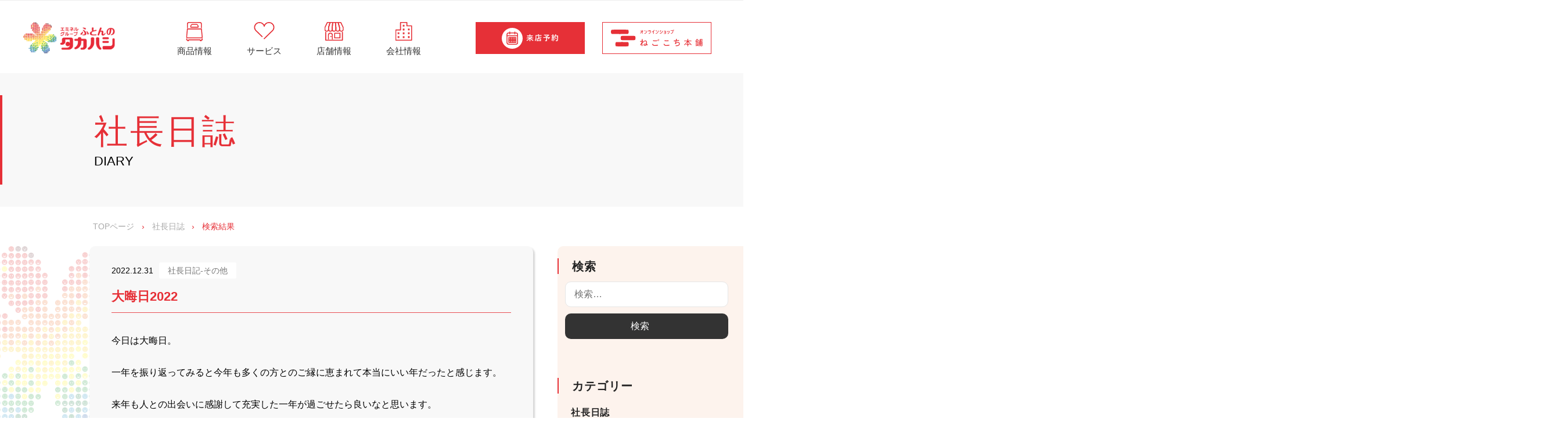

--- FILE ---
content_type: text/html; charset=UTF-8
request_url: https://www.futonten.info/diary/%E5%A4%A7%E6%99%A6%E6%97%A52022
body_size: 146770
content:


<!DOCTYPE html>
<html dir="ltr" lang="ja"
	prefix="og: https://ogp.me/ns#" >
  <head>
    <meta charset="UTF-8">
    <meta name="viewport" content="width=device-width, initial-scale=1">
    <title>社長日誌 | ふとんのタカハシ | オーダー枕（オーダーメイド枕）を始めとする寝具専門店</title>
	<style>img:is([sizes="auto" i], [sizes^="auto," i]) { contain-intrinsic-size: 3000px 1500px }</style>
	
		<!-- All in One SEO 4.2.2 -->
		<meta name="description" content="株式会社高橋ふとん店は徳島で「ふとんのタカハシ」として地元に愛される寝具専門店です。高橋ふとん店の社長が更新するブログページです。" />
		<meta name="robots" content="max-image-preview:large" />
		<meta name="google-site-verification" content="geoqRv-fcjax-NRXwPqekf1ncAsbsfPYk8_1-kzRCis" />
		<link rel="canonical" href="https://www.futonten.info/diary/%e5%a4%a7%e6%99%a6%e6%97%a52022" />

		<!-- Google tag (gtag.js) -->
<script async src="https://www.googletagmanager.com/gtag/js?id=G-72TW1VXERN"></script>
<script>
 window.dataLayer = window.dataLayer || [];
 function gtag(){dataLayer.push(arguments);}
 gtag('js', new Date());

 gtag('config', 'G-72TW1VXERN');
 gtag('config', 'UA-91683506-2');
</script>
		<meta property="og:locale" content="ja_JP" />
		<meta property="og:site_name" content="ふとんのタカハシ | 徳島県・香川県の寝具・インテリア専門店" />
		<meta property="og:type" content="article" />
		<meta property="og:title" content="社長日誌 | ふとんのタカハシ | オーダー枕（オーダーメイド枕）を始めとする寝具専門店" />
		<meta property="og:description" content="株式会社高橋ふとん店は徳島で「ふとんのタカハシ」として地元に愛される寝具専門店です。高橋ふとん店の社長が更新するブログページです。" />
		<meta property="og:url" content="https://www.futonten.info/diary/%e5%a4%a7%e6%99%a6%e6%97%a52022" />
		<meta property="og:image" content="https://www.futonten.info/wp-content/uploads/2022/06/ロゴ2.png" />
		<meta property="og:image:secure_url" content="https://www.futonten.info/wp-content/uploads/2022/06/ロゴ2.png" />
		<meta property="article:published_time" content="2022-12-31T02:10:42+00:00" />
		<meta property="article:modified_time" content="2022-12-31T02:10:42+00:00" />
		<meta property="article:publisher" content="https://www.facebook.com/takahashifutonten/" />
		<meta name="twitter:card" content="summary" />
		<meta name="twitter:site" content="@anminkan" />
		<meta name="twitter:title" content="社長日誌 | ふとんのタカハシ | オーダー枕（オーダーメイド枕）を始めとする寝具専門店" />
		<meta name="twitter:description" content="株式会社高橋ふとん店は徳島で「ふとんのタカハシ」として地元に愛される寝具専門店です。高橋ふとん店の社長が更新するブログページです。" />
		<meta name="twitter:creator" content="@anminkan" />
		<meta name="twitter:image" content="https://www.futonten.info/wp-content/uploads/2022/06/ロゴ2.png" />
		<script type="application/ld+json" class="aioseo-schema">
			{"@context":"https:\/\/schema.org","@graph":[{"@type":"WebSite","@id":"https:\/\/www.futonten.info\/#website","url":"https:\/\/www.futonten.info\/","name":"\u3075\u3068\u3093\u306e\u30bf\u30ab\u30cf\u30b7","description":"\u5fb3\u5cf6\u770c\u30fb\u9999\u5ddd\u770c\u306e\u5bdd\u5177\u30fb\u30a4\u30f3\u30c6\u30ea\u30a2\u5c02\u9580\u5e97","inLanguage":"ja","publisher":{"@id":"https:\/\/www.futonten.info\/#organization"}},{"@type":"Organization","@id":"https:\/\/www.futonten.info\/#organization","name":"\u5fb3\u5cf6\u30fb\u9999\u5ddd\u300c\u3075\u3068\u3093\u306e\u30bf\u30ab\u30cf\u30b7\u300d","url":"https:\/\/www.futonten.info\/","logo":{"@type":"ImageObject","@id":"https:\/\/www.futonten.info\/#organizationLogo","url":"http:\/\/203.183.146.44\/wp-content\/uploads\/2022\/06\/logo2.png"},"image":{"@id":"https:\/\/www.futonten.info\/#organizationLogo"},"sameAs":["https:\/\/www.facebook.com\/takahashifutonten\/","https:\/\/twitter.com\/anminkan","https:\/\/www.instagram.com\/takahashi1967_official\/","https:\/\/www.pinterest.jp\/takahashi1967_official\/","https:\/\/www.youtube.com\/channel\/UC-REifOgNJprZcleDs4zpzg"]},{"@type":"BreadcrumbList","@id":"https:\/\/www.futonten.info\/diary\/%e5%a4%a7%e6%99%a6%e6%97%a52022#breadcrumblist","itemListElement":[{"@type":"ListItem","@id":"https:\/\/www.futonten.info\/#listItem","position":1,"item":{"@type":"WebPage","@id":"https:\/\/www.futonten.info\/","name":"\u30db\u30fc\u30e0","description":"\u300c\u3075\u3068\u3093\u306e\u30bf\u30ab\u30cf\u30b7\u300d\u306f\u897f\u5ddd\u306e\u7fbd\u6bdb\u5e03\u56e3\u3001\u30aa\u30fc\u30c0\u30fc\u6795\u3001\u96fb\u52d5\u30d9\u30c3\u30c9\u306a\u3069\u3001\u5bdd\u5177\u3092\u897f\u65e5\u672c\u6700\u5927\u7d1a\u3067\u54c1\u305e\u308d\u3048\uff01\u5c02\u9580\u5e97\u306a\u3089\u3067\u306f\u306e\u77e5\u8b58\u3067\u3001\u304a\u5ba2\u69d8\u306e\u5feb\u7720\u306e\u304a\u624b\u4f1d\u3044\u3092\u81f4\u3057\u307e\u3059\uff01\u304a\u5f85\u305f\u305b\u3057\u306a\u3044\u6765\u5e97\u4e88\u7d04\u304c\u30aa\u30b9\u30b9\u30e1\uff01","url":"https:\/\/www.futonten.info\/"},"nextItem":"https:\/\/www.futonten.info\/diary\/%e5%a4%a7%e6%99%a6%e6%97%a52022#listItem"},{"@type":"ListItem","@id":"https:\/\/www.futonten.info\/diary\/%e5%a4%a7%e6%99%a6%e6%97%a52022#listItem","position":2,"item":{"@type":"WebPage","@id":"https:\/\/www.futonten.info\/diary\/%e5%a4%a7%e6%99%a6%e6%97%a52022","name":"\u5927\u6666\u65e52022","description":"\u682a\u5f0f\u4f1a\u793e\u9ad8\u6a4b\u3075\u3068\u3093\u5e97\u306f\u5fb3\u5cf6\u3067\u300c\u3075\u3068\u3093\u306e\u30bf\u30ab\u30cf\u30b7\u300d\u3068\u3057\u3066\u5730\u5143\u306b\u611b\u3055\u308c\u308b\u5bdd\u5177\u5c02\u9580\u5e97\u3067\u3059\u3002\u9ad8\u6a4b\u3075\u3068\u3093\u5e97\u306e\u793e\u9577\u304c\u66f4\u65b0\u3059\u308b\u30d6\u30ed\u30b0\u30da\u30fc\u30b8\u3067\u3059\u3002","url":"https:\/\/www.futonten.info\/diary\/%e5%a4%a7%e6%99%a6%e6%97%a52022"},"previousItem":"https:\/\/www.futonten.info\/#listItem"}]},{"@type":"Person","@id":"https:\/\/www.futonten.info\/author\/takeyoshi#author","url":"https:\/\/www.futonten.info\/author\/takeyoshi","name":"\u9ad8\u6a4b\u6b66\u826f","image":{"@type":"ImageObject","@id":"https:\/\/www.futonten.info\/diary\/%e5%a4%a7%e6%99%a6%e6%97%a52022#authorImage","url":"https:\/\/secure.gravatar.com\/avatar\/83772a5e3bd9cb7b3fb0107fe7053dfe?s=96&d=mm&r=g","width":96,"height":96,"caption":"\u9ad8\u6a4b\u6b66\u826f"}},{"@type":"WebPage","@id":"https:\/\/www.futonten.info\/diary\/%e5%a4%a7%e6%99%a6%e6%97%a52022#webpage","url":"https:\/\/www.futonten.info\/diary\/%e5%a4%a7%e6%99%a6%e6%97%a52022","name":"\u793e\u9577\u65e5\u8a8c | \u3075\u3068\u3093\u306e\u30bf\u30ab\u30cf\u30b7 | \u30aa\u30fc\u30c0\u30fc\u6795\uff08\u30aa\u30fc\u30c0\u30fc\u30e1\u30a4\u30c9\u6795\uff09\u3092\u59cb\u3081\u3068\u3059\u308b\u5bdd\u5177\u5c02\u9580\u5e97","description":"\u682a\u5f0f\u4f1a\u793e\u9ad8\u6a4b\u3075\u3068\u3093\u5e97\u306f\u5fb3\u5cf6\u3067\u300c\u3075\u3068\u3093\u306e\u30bf\u30ab\u30cf\u30b7\u300d\u3068\u3057\u3066\u5730\u5143\u306b\u611b\u3055\u308c\u308b\u5bdd\u5177\u5c02\u9580\u5e97\u3067\u3059\u3002\u9ad8\u6a4b\u3075\u3068\u3093\u5e97\u306e\u793e\u9577\u304c\u66f4\u65b0\u3059\u308b\u30d6\u30ed\u30b0\u30da\u30fc\u30b8\u3067\u3059\u3002","inLanguage":"ja","isPartOf":{"@id":"https:\/\/www.futonten.info\/#website"},"breadcrumb":{"@id":"https:\/\/www.futonten.info\/diary\/%e5%a4%a7%e6%99%a6%e6%97%a52022#breadcrumblist"},"author":"https:\/\/www.futonten.info\/author\/takeyoshi#author","creator":"https:\/\/www.futonten.info\/author\/takeyoshi#author","datePublished":"2022-12-31T02:10:42+09:00","dateModified":"2022-12-31T02:10:42+09:00"}]}
		</script>
		<!-- All in One SEO -->

<link rel="alternate" type="application/rss+xml" title="ふとんのタカハシ &raquo; フィード" href="https://www.futonten.info/feed" />
<link rel="alternate" type="application/rss+xml" title="ふとんのタカハシ &raquo; コメントフィード" href="https://www.futonten.info/comments/feed" />
<script type="text/javascript">
/* <![CDATA[ */
window._wpemojiSettings = {"baseUrl":"https:\/\/s.w.org\/images\/core\/emoji\/15.0.3\/72x72\/","ext":".png","svgUrl":"https:\/\/s.w.org\/images\/core\/emoji\/15.0.3\/svg\/","svgExt":".svg","source":{"concatemoji":"https:\/\/www.futonten.info\/wp-includes\/js\/wp-emoji-release.min.js?ver=6.7.2"}};
/*! This file is auto-generated */
!function(i,n){var o,s,e;function c(e){try{var t={supportTests:e,timestamp:(new Date).valueOf()};sessionStorage.setItem(o,JSON.stringify(t))}catch(e){}}function p(e,t,n){e.clearRect(0,0,e.canvas.width,e.canvas.height),e.fillText(t,0,0);var t=new Uint32Array(e.getImageData(0,0,e.canvas.width,e.canvas.height).data),r=(e.clearRect(0,0,e.canvas.width,e.canvas.height),e.fillText(n,0,0),new Uint32Array(e.getImageData(0,0,e.canvas.width,e.canvas.height).data));return t.every(function(e,t){return e===r[t]})}function u(e,t,n){switch(t){case"flag":return n(e,"\ud83c\udff3\ufe0f\u200d\u26a7\ufe0f","\ud83c\udff3\ufe0f\u200b\u26a7\ufe0f")?!1:!n(e,"\ud83c\uddfa\ud83c\uddf3","\ud83c\uddfa\u200b\ud83c\uddf3")&&!n(e,"\ud83c\udff4\udb40\udc67\udb40\udc62\udb40\udc65\udb40\udc6e\udb40\udc67\udb40\udc7f","\ud83c\udff4\u200b\udb40\udc67\u200b\udb40\udc62\u200b\udb40\udc65\u200b\udb40\udc6e\u200b\udb40\udc67\u200b\udb40\udc7f");case"emoji":return!n(e,"\ud83d\udc26\u200d\u2b1b","\ud83d\udc26\u200b\u2b1b")}return!1}function f(e,t,n){var r="undefined"!=typeof WorkerGlobalScope&&self instanceof WorkerGlobalScope?new OffscreenCanvas(300,150):i.createElement("canvas"),a=r.getContext("2d",{willReadFrequently:!0}),o=(a.textBaseline="top",a.font="600 32px Arial",{});return e.forEach(function(e){o[e]=t(a,e,n)}),o}function t(e){var t=i.createElement("script");t.src=e,t.defer=!0,i.head.appendChild(t)}"undefined"!=typeof Promise&&(o="wpEmojiSettingsSupports",s=["flag","emoji"],n.supports={everything:!0,everythingExceptFlag:!0},e=new Promise(function(e){i.addEventListener("DOMContentLoaded",e,{once:!0})}),new Promise(function(t){var n=function(){try{var e=JSON.parse(sessionStorage.getItem(o));if("object"==typeof e&&"number"==typeof e.timestamp&&(new Date).valueOf()<e.timestamp+604800&&"object"==typeof e.supportTests)return e.supportTests}catch(e){}return null}();if(!n){if("undefined"!=typeof Worker&&"undefined"!=typeof OffscreenCanvas&&"undefined"!=typeof URL&&URL.createObjectURL&&"undefined"!=typeof Blob)try{var e="postMessage("+f.toString()+"("+[JSON.stringify(s),u.toString(),p.toString()].join(",")+"));",r=new Blob([e],{type:"text/javascript"}),a=new Worker(URL.createObjectURL(r),{name:"wpTestEmojiSupports"});return void(a.onmessage=function(e){c(n=e.data),a.terminate(),t(n)})}catch(e){}c(n=f(s,u,p))}t(n)}).then(function(e){for(var t in e)n.supports[t]=e[t],n.supports.everything=n.supports.everything&&n.supports[t],"flag"!==t&&(n.supports.everythingExceptFlag=n.supports.everythingExceptFlag&&n.supports[t]);n.supports.everythingExceptFlag=n.supports.everythingExceptFlag&&!n.supports.flag,n.DOMReady=!1,n.readyCallback=function(){n.DOMReady=!0}}).then(function(){return e}).then(function(){var e;n.supports.everything||(n.readyCallback(),(e=n.source||{}).concatemoji?t(e.concatemoji):e.wpemoji&&e.twemoji&&(t(e.twemoji),t(e.wpemoji)))}))}((window,document),window._wpemojiSettings);
/* ]]> */
</script>
<style id='wp-emoji-styles-inline-css' type='text/css'>

	img.wp-smiley, img.emoji {
		display: inline !important;
		border: none !important;
		box-shadow: none !important;
		height: 1em !important;
		width: 1em !important;
		margin: 0 0.07em !important;
		vertical-align: -0.1em !important;
		background: none !important;
		padding: 0 !important;
	}
</style>
<style id='classic-theme-styles-inline-css' type='text/css'>
/*! This file is auto-generated */
.wp-block-button__link{color:#fff;background-color:#32373c;border-radius:9999px;box-shadow:none;text-decoration:none;padding:calc(.667em + 2px) calc(1.333em + 2px);font-size:1.125em}.wp-block-file__button{background:#32373c;color:#fff;text-decoration:none}
</style>
<style id='global-styles-inline-css' type='text/css'>
:root{--wp--preset--aspect-ratio--square: 1;--wp--preset--aspect-ratio--4-3: 4/3;--wp--preset--aspect-ratio--3-4: 3/4;--wp--preset--aspect-ratio--3-2: 3/2;--wp--preset--aspect-ratio--2-3: 2/3;--wp--preset--aspect-ratio--16-9: 16/9;--wp--preset--aspect-ratio--9-16: 9/16;--wp--preset--color--black: #000000;--wp--preset--color--cyan-bluish-gray: #abb8c3;--wp--preset--color--white: #ffffff;--wp--preset--color--pale-pink: #f78da7;--wp--preset--color--vivid-red: #cf2e2e;--wp--preset--color--luminous-vivid-orange: #ff6900;--wp--preset--color--luminous-vivid-amber: #fcb900;--wp--preset--color--light-green-cyan: #7bdcb5;--wp--preset--color--vivid-green-cyan: #00d084;--wp--preset--color--pale-cyan-blue: #8ed1fc;--wp--preset--color--vivid-cyan-blue: #0693e3;--wp--preset--color--vivid-purple: #9b51e0;--wp--preset--gradient--vivid-cyan-blue-to-vivid-purple: linear-gradient(135deg,rgba(6,147,227,1) 0%,rgb(155,81,224) 100%);--wp--preset--gradient--light-green-cyan-to-vivid-green-cyan: linear-gradient(135deg,rgb(122,220,180) 0%,rgb(0,208,130) 100%);--wp--preset--gradient--luminous-vivid-amber-to-luminous-vivid-orange: linear-gradient(135deg,rgba(252,185,0,1) 0%,rgba(255,105,0,1) 100%);--wp--preset--gradient--luminous-vivid-orange-to-vivid-red: linear-gradient(135deg,rgba(255,105,0,1) 0%,rgb(207,46,46) 100%);--wp--preset--gradient--very-light-gray-to-cyan-bluish-gray: linear-gradient(135deg,rgb(238,238,238) 0%,rgb(169,184,195) 100%);--wp--preset--gradient--cool-to-warm-spectrum: linear-gradient(135deg,rgb(74,234,220) 0%,rgb(151,120,209) 20%,rgb(207,42,186) 40%,rgb(238,44,130) 60%,rgb(251,105,98) 80%,rgb(254,248,76) 100%);--wp--preset--gradient--blush-light-purple: linear-gradient(135deg,rgb(255,206,236) 0%,rgb(152,150,240) 100%);--wp--preset--gradient--blush-bordeaux: linear-gradient(135deg,rgb(254,205,165) 0%,rgb(254,45,45) 50%,rgb(107,0,62) 100%);--wp--preset--gradient--luminous-dusk: linear-gradient(135deg,rgb(255,203,112) 0%,rgb(199,81,192) 50%,rgb(65,88,208) 100%);--wp--preset--gradient--pale-ocean: linear-gradient(135deg,rgb(255,245,203) 0%,rgb(182,227,212) 50%,rgb(51,167,181) 100%);--wp--preset--gradient--electric-grass: linear-gradient(135deg,rgb(202,248,128) 0%,rgb(113,206,126) 100%);--wp--preset--gradient--midnight: linear-gradient(135deg,rgb(2,3,129) 0%,rgb(40,116,252) 100%);--wp--preset--font-size--small: 13px;--wp--preset--font-size--medium: 20px;--wp--preset--font-size--large: 36px;--wp--preset--font-size--x-large: 42px;--wp--preset--spacing--20: 0.44rem;--wp--preset--spacing--30: 0.67rem;--wp--preset--spacing--40: 1rem;--wp--preset--spacing--50: 1.5rem;--wp--preset--spacing--60: 2.25rem;--wp--preset--spacing--70: 3.38rem;--wp--preset--spacing--80: 5.06rem;--wp--preset--shadow--natural: 6px 6px 9px rgba(0, 0, 0, 0.2);--wp--preset--shadow--deep: 12px 12px 50px rgba(0, 0, 0, 0.4);--wp--preset--shadow--sharp: 6px 6px 0px rgba(0, 0, 0, 0.2);--wp--preset--shadow--outlined: 6px 6px 0px -3px rgba(255, 255, 255, 1), 6px 6px rgba(0, 0, 0, 1);--wp--preset--shadow--crisp: 6px 6px 0px rgba(0, 0, 0, 1);}:where(.is-layout-flex){gap: 0.5em;}:where(.is-layout-grid){gap: 0.5em;}body .is-layout-flex{display: flex;}.is-layout-flex{flex-wrap: wrap;align-items: center;}.is-layout-flex > :is(*, div){margin: 0;}body .is-layout-grid{display: grid;}.is-layout-grid > :is(*, div){margin: 0;}:where(.wp-block-columns.is-layout-flex){gap: 2em;}:where(.wp-block-columns.is-layout-grid){gap: 2em;}:where(.wp-block-post-template.is-layout-flex){gap: 1.25em;}:where(.wp-block-post-template.is-layout-grid){gap: 1.25em;}.has-black-color{color: var(--wp--preset--color--black) !important;}.has-cyan-bluish-gray-color{color: var(--wp--preset--color--cyan-bluish-gray) !important;}.has-white-color{color: var(--wp--preset--color--white) !important;}.has-pale-pink-color{color: var(--wp--preset--color--pale-pink) !important;}.has-vivid-red-color{color: var(--wp--preset--color--vivid-red) !important;}.has-luminous-vivid-orange-color{color: var(--wp--preset--color--luminous-vivid-orange) !important;}.has-luminous-vivid-amber-color{color: var(--wp--preset--color--luminous-vivid-amber) !important;}.has-light-green-cyan-color{color: var(--wp--preset--color--light-green-cyan) !important;}.has-vivid-green-cyan-color{color: var(--wp--preset--color--vivid-green-cyan) !important;}.has-pale-cyan-blue-color{color: var(--wp--preset--color--pale-cyan-blue) !important;}.has-vivid-cyan-blue-color{color: var(--wp--preset--color--vivid-cyan-blue) !important;}.has-vivid-purple-color{color: var(--wp--preset--color--vivid-purple) !important;}.has-black-background-color{background-color: var(--wp--preset--color--black) !important;}.has-cyan-bluish-gray-background-color{background-color: var(--wp--preset--color--cyan-bluish-gray) !important;}.has-white-background-color{background-color: var(--wp--preset--color--white) !important;}.has-pale-pink-background-color{background-color: var(--wp--preset--color--pale-pink) !important;}.has-vivid-red-background-color{background-color: var(--wp--preset--color--vivid-red) !important;}.has-luminous-vivid-orange-background-color{background-color: var(--wp--preset--color--luminous-vivid-orange) !important;}.has-luminous-vivid-amber-background-color{background-color: var(--wp--preset--color--luminous-vivid-amber) !important;}.has-light-green-cyan-background-color{background-color: var(--wp--preset--color--light-green-cyan) !important;}.has-vivid-green-cyan-background-color{background-color: var(--wp--preset--color--vivid-green-cyan) !important;}.has-pale-cyan-blue-background-color{background-color: var(--wp--preset--color--pale-cyan-blue) !important;}.has-vivid-cyan-blue-background-color{background-color: var(--wp--preset--color--vivid-cyan-blue) !important;}.has-vivid-purple-background-color{background-color: var(--wp--preset--color--vivid-purple) !important;}.has-black-border-color{border-color: var(--wp--preset--color--black) !important;}.has-cyan-bluish-gray-border-color{border-color: var(--wp--preset--color--cyan-bluish-gray) !important;}.has-white-border-color{border-color: var(--wp--preset--color--white) !important;}.has-pale-pink-border-color{border-color: var(--wp--preset--color--pale-pink) !important;}.has-vivid-red-border-color{border-color: var(--wp--preset--color--vivid-red) !important;}.has-luminous-vivid-orange-border-color{border-color: var(--wp--preset--color--luminous-vivid-orange) !important;}.has-luminous-vivid-amber-border-color{border-color: var(--wp--preset--color--luminous-vivid-amber) !important;}.has-light-green-cyan-border-color{border-color: var(--wp--preset--color--light-green-cyan) !important;}.has-vivid-green-cyan-border-color{border-color: var(--wp--preset--color--vivid-green-cyan) !important;}.has-pale-cyan-blue-border-color{border-color: var(--wp--preset--color--pale-cyan-blue) !important;}.has-vivid-cyan-blue-border-color{border-color: var(--wp--preset--color--vivid-cyan-blue) !important;}.has-vivid-purple-border-color{border-color: var(--wp--preset--color--vivid-purple) !important;}.has-vivid-cyan-blue-to-vivid-purple-gradient-background{background: var(--wp--preset--gradient--vivid-cyan-blue-to-vivid-purple) !important;}.has-light-green-cyan-to-vivid-green-cyan-gradient-background{background: var(--wp--preset--gradient--light-green-cyan-to-vivid-green-cyan) !important;}.has-luminous-vivid-amber-to-luminous-vivid-orange-gradient-background{background: var(--wp--preset--gradient--luminous-vivid-amber-to-luminous-vivid-orange) !important;}.has-luminous-vivid-orange-to-vivid-red-gradient-background{background: var(--wp--preset--gradient--luminous-vivid-orange-to-vivid-red) !important;}.has-very-light-gray-to-cyan-bluish-gray-gradient-background{background: var(--wp--preset--gradient--very-light-gray-to-cyan-bluish-gray) !important;}.has-cool-to-warm-spectrum-gradient-background{background: var(--wp--preset--gradient--cool-to-warm-spectrum) !important;}.has-blush-light-purple-gradient-background{background: var(--wp--preset--gradient--blush-light-purple) !important;}.has-blush-bordeaux-gradient-background{background: var(--wp--preset--gradient--blush-bordeaux) !important;}.has-luminous-dusk-gradient-background{background: var(--wp--preset--gradient--luminous-dusk) !important;}.has-pale-ocean-gradient-background{background: var(--wp--preset--gradient--pale-ocean) !important;}.has-electric-grass-gradient-background{background: var(--wp--preset--gradient--electric-grass) !important;}.has-midnight-gradient-background{background: var(--wp--preset--gradient--midnight) !important;}.has-small-font-size{font-size: var(--wp--preset--font-size--small) !important;}.has-medium-font-size{font-size: var(--wp--preset--font-size--medium) !important;}.has-large-font-size{font-size: var(--wp--preset--font-size--large) !important;}.has-x-large-font-size{font-size: var(--wp--preset--font-size--x-large) !important;}
:where(.wp-block-post-template.is-layout-flex){gap: 1.25em;}:where(.wp-block-post-template.is-layout-grid){gap: 1.25em;}
:where(.wp-block-columns.is-layout-flex){gap: 2em;}:where(.wp-block-columns.is-layout-grid){gap: 2em;}
:root :where(.wp-block-pullquote){font-size: 1.5em;line-height: 1.6;}
</style>
<link rel='stylesheet' id='megamenu-css' href='https://www.futonten.info/wp-content/uploads/maxmegamenu/style.css?ver=0fea51' type='text/css' media='all' />
<link rel='stylesheet' id='fontawesome-css' href='https://www.futonten.info/wp-content/themes/futonten/inc/font-awesome/css/font-awesome.css?ver=4.7.0' type='text/css' media='all' />
<link rel='stylesheet' id='normalize-css' href='https://www.futonten.info/wp-content/themes/futonten/css/normalize.css?ver=8.0.0' type='text/css' media='all' />
<link rel='stylesheet' id='businesspress-style-css' href='https://www.futonten.info/wp-content/themes/futonten/style.css?ver=1.0.0' type='text/css' media='all' />
<style id='businesspress-style-inline-css' type='text/css'>

	a,
	.subheader {
		color: #4693f5;
	}
	a:hover {
		color: #639af6;
	}
	a.home-header-button-main {
		background-color: #4693f5;
	}
	a.home-header-button-main:hover {
		background-color: #639af6;
	}
	code, kbd, tt, var,
	th,
	pre,
	.top-bar,
	.author-profile,
	.pagination .current,
	.page-links .page-numbers,
	.tagcloud a,
	.widget_calendar tbody td a,
	.container-wrapper,
	.site-bottom {
		background-color: #f4f5f6;
		background-color: #454545;
	}

	.jumbotron {
		background-image: url("");
	}
	.home-header-content {
		text-align: left;
	}

	@media screen and (min-width: 768px) {
		.footer-widget-1 {
			width: 24.99%;
		}
		.footer-widget-2 {
			width: 24.99%;
		}
		.footer-widget-3 {
			width: 24.99%;
		}
		.footer-widget-4 {
			width: 24.99%;
		}
		.footer-widget-5 {
			width: 0%;
		}
		.footer-widget-6 {
			width: 0%;
		}
	}
	
</style>
<link rel='stylesheet' id='ac-style-css' href='https://www.futonten.info/wp-content/themes/futonten/css/ac_style.css?ver=6.7.2' type='text/css' media='all' />
<link rel='stylesheet' id='ac-style2-css' href='https://www.futonten.info/wp-content/themes/futonten/css/ac_style2.css?ver=6.7.2' type='text/css' media='all' />
<link rel='stylesheet' id='ac-style3-css' href='https://www.futonten.info/wp-content/themes/futonten/css/ac_style3.css?ver=6.7.2' type='text/css' media='all' />
<link rel='stylesheet' id='tk-style-css' href='https://www.futonten.info/wp-content/themes/futonten/css/tk_style.css?ver=6.7.2' type='text/css' media='all' />
<link rel='stylesheet' id='slick-theme-style-css' href='https://www.futonten.info/wp-content/themes/futonten/js/slick-1.8.1/slick/slick-theme.css?ver=6.7.2' type='text/css' media='all' />
<link rel='stylesheet' id='slick-style-css' href='https://www.futonten.info/wp-content/themes/futonten/js/slick-1.8.1/slick/slick.css?ver=6.7.2' type='text/css' media='all' />
<link rel='stylesheet' id='common-style-css' href='https://www.futonten.info/wp-content/themes/futonten/css/common.css?ver=6.7.2' type='text/css' media='all' />
<script type="text/javascript" src="https://www.futonten.info/wp-includes/js/jquery/jquery.min.js?ver=3.7.1" id="jquery-core-js"></script>
<script type="text/javascript" src="https://www.futonten.info/wp-includes/js/jquery/jquery-migrate.min.js?ver=3.4.1" id="jquery-migrate-js"></script>
<script type="text/javascript" src="https://www.futonten.info/wp-content/themes/futonten/js/slick-1.8.1/slick/slick.min.js?ver=6.7.2" id="slick-min-js"></script>
<link rel="https://api.w.org/" href="https://www.futonten.info/wp-json/" /><link rel="EditURI" type="application/rsd+xml" title="RSD" href="https://www.futonten.info/xmlrpc.php?rsd" />
<meta name="generator" content="WordPress 6.7.2" />
<link rel='shortlink' href='https://www.futonten.info/?p=11511' />
<link rel="alternate" title="oEmbed (JSON)" type="application/json+oembed" href="https://www.futonten.info/wp-json/oembed/1.0/embed?url=https%3A%2F%2Fwww.futonten.info%2Fdiary%2F%25e5%25a4%25a7%25e6%2599%25a6%25e6%2597%25a52022" />
<link rel="alternate" title="oEmbed (XML)" type="text/xml+oembed" href="https://www.futonten.info/wp-json/oembed/1.0/embed?url=https%3A%2F%2Fwww.futonten.info%2Fdiary%2F%25e5%25a4%25a7%25e6%2599%25a6%25e6%2597%25a52022&#038;format=xml" />
<link rel="icon" href="https://www.futonten.info/wp-content/uploads/2022/07/cropped-smile-2-32x32.png" sizes="32x32" />
<link rel="icon" href="https://www.futonten.info/wp-content/uploads/2022/07/cropped-smile-2-192x192.png" sizes="192x192" />
<link rel="apple-touch-icon" href="https://www.futonten.info/wp-content/uploads/2022/07/cropped-smile-2-180x180.png" />
<meta name="msapplication-TileImage" content="https://www.futonten.info/wp-content/uploads/2022/07/cropped-smile-2-270x270.png" />
<style type="text/css">/** Mega Menu CSS: fs **/</style>
    <link href="https://fonts.googleapis.com/css?family=Overpass" rel="stylesheet">
    <!--お問い合わせ・レンタル布団・来店予約ページのみcssを適用-->
      </head>

  <body class="diary-template-default single single-diary postid-11511 wp-custom-logo mega-menu-primary hide-blogname hide-blogdescription has-sidebar has-avatars">
    <div id="page" class="site">
      <a class="skip-link screen-reader-text" href="#content">コンテンツへスキップ</a>

      <header id="masthead" class="site-header">

        
        <div class="main-header main-header-original">
          <div class="main-header-content">
            <!-- サイトロゴ -->
            <div class="site-branding">
              <div class="site-logo"><a href="https://www.futonten.info/" rel="home"><img alt="ふとんのタカハシ" src="https://www.futonten.info/wp-content/uploads/2022/06/ロゴ2.png" width="775" /></a></div>              	<div class="site-title"><a href="https://www.futonten.info/" rel="home">ふとんのタカハシ</a></div>
		<div class="site-description">徳島県・香川県の寝具・インテリア専門店</div>
	            </div>
            <!-- .site-branding -->

            <!-- PC用ヘッダーナビゲーション -->
            
	<nav class="main-navigation">

		<div id="mega-menu-wrap-primary" class="mega-menu-wrap"><div class="mega-menu-toggle"><div class="mega-toggle-blocks-left"></div><div class="mega-toggle-blocks-center"></div><div class="mega-toggle-blocks-right"><div class='mega-toggle-block mega-menu-toggle-animated-block mega-toggle-block-1' id='mega-toggle-block-1'><button aria-label="Toggle Menu" class="mega-toggle-animated mega-toggle-animated-slider" type="button" aria-expanded="false">
                  <span class="mega-toggle-animated-box">
                    <span class="mega-toggle-animated-inner"></span>
                  </span>
                </button></div></div></div><ul id="mega-menu-primary" class="mega-menu max-mega-menu mega-menu-horizontal mega-no-js" data-event="hover" data-effect="disabled" data-effect-speed="200" data-effect-mobile="disabled" data-effect-speed-mobile="0" data-panel-width="body" data-panel-inner-width="#content" data-mobile-force-width="body" data-second-click="go" data-document-click="collapse" data-vertical-behaviour="standard" data-breakpoint="768" data-unbind="true" data-mobile-state="collapse_all" data-hover-intent-timeout="300" data-hover-intent-interval="100"><li class='mega-menu-item mega-menu-item-type-post_type mega-menu-item-object-page mega-menu-item-has-children mega-menu-megamenu mega-align-bottom-left mega-menu-grid mega-menu-item-36' id='mega-menu-item-36'><a class="mega-menu-link" href="https://www.futonten.info/products" aria-haspopup="true" aria-expanded="false" tabindex="0"><img class="icon" src="/wp-content/themes/futonten/images/item_logo.svg"><i class="fa fa-chevron-right sub-icon" aria-hidden="true"></i><span>商品情報</span><span class="mega-indicator"><div class="mainasu"></div></span><div class="space_item"></div></a><div class="line"><div class="line_icon"></div></div>
<ul class="mega-sub-menu">
<li class='mega-menu-row' id='mega-menu-36-0'>
	<ul class="mega-sub-menu">
<li class='mega-menu-column mega-menu-item-products mega-menu-columns-2-of-12 menu-item-products' id='mega-menu-36-0-0'>
		<ul class="mega-sub-menu">
<li class='mega-menu-item mega-menu-item-type-post_type mega-menu-item-object-page mega-hide-on-mobile mega-menu-item-195' id='mega-menu-item-195'><a class="mega-menu-link" href="https://www.futonten.info/products"><img class="icon" src="/wp-content/themes/futonten/images/item_logo.svg"><span>取扱商品</span><div class="menu_line"></div></a></li>		</ul>
</li><li class='mega-menu-column mega-menu-columns-3-of-12' id='mega-menu-36-0-1'>
		<ul class="mega-sub-menu">
<li class='mega-menu-item mega-menu-item-type-post_type mega-menu-item-object-page mega-menu-item-has-children mega-menu-item-7654' id='mega-menu-item-7654'><a class="mega-menu-link" href="https://www.futonten.info/products/order"><img class="icon" src="/wp-content/themes/futonten/images/item_logo.svg"><i class="fa fa-chevron-right sub-icon" aria-hidden="true"></i><span>まくら</span><span class="mega-indicator"><div class="mainasu"></div></span></a>
			<ul class="mega-sub-menu">
<li class='mega-menu-item mega-menu-item-type-post_type mega-menu-item-object-page mega-menu-item-7650' id='mega-menu-item-7650'><a class="mega-menu-link" href="https://www.futonten.info/products/order"><img class="icon" src="/wp-content/themes/futonten/images/item_logo.svg"><i class="fa fa-chevron-right sub-icon" aria-hidden="true"></i><span>オーダー枕</span></a></li><li class='mega-menu-item mega-menu-item-type-post_type mega-menu-item-object-page mega-menu-item-7649' id='mega-menu-item-7649'><a class="mega-menu-link" href="https://www.futonten.info/products/pillow"><img class="icon" src="/wp-content/themes/futonten/images/item_logo.svg"><i class="fa fa-chevron-right sub-icon" aria-hidden="true"></i><span>機能枕・抱きまくら</span></a></li>			</ul>
</li><li class='mega-menu-item mega-menu-item-type-post_type mega-menu-item-object-page mega-menu-item-has-children mega-menu-item-246' id='mega-menu-item-246'><a class="mega-menu-link" href="https://www.futonten.info/products/mattress"><img class="icon" src="/wp-content/themes/futonten/images/item_logo.svg"><i class="fa fa-chevron-right sub-icon" aria-hidden="true"></i><span>マットレス・体圧分散敷き布団</span><span class="mega-indicator"><div class="mainasu"></div></span></a>
			<ul class="mega-sub-menu">
<li class='mega-menu-item mega-menu-item-type-post_type mega-menu-item-object-page mega-menu-item-245' id='mega-menu-item-245'><a class="mega-menu-link" href="https://www.futonten.info/products/mattress/anmin-studio"><img class="icon" src="/wp-content/themes/futonten/images/item_logo.svg"><i class="fa fa-chevron-right sub-icon" aria-hidden="true"></i><span>安眠工房シリーズ</span></a></li><li class='mega-menu-item mega-menu-item-type-post_type mega-menu-item-object-page mega-menu-item-244' id='mega-menu-item-244'><a class="mega-menu-link" href="https://www.futonten.info/products/mattress/air"><img class="icon" src="/wp-content/themes/futonten/images/item_logo.svg"><i class="fa fa-chevron-right sub-icon" aria-hidden="true"></i><span>西川AiRシリーズ</span></a></li>			</ul>
</li>		</ul>
</li><li class='mega-menu-column mega-menu-columns-2-of-12' id='mega-menu-36-0-2'>
		<ul class="mega-sub-menu">
<li class='mega-menu-item mega-menu-item-type-post_type mega-menu-item-object-page mega-menu-item-243' id='mega-menu-item-243'><a class="mega-menu-link" href="https://www.futonten.info/products/bed"><img class="icon" src="/wp-content/themes/futonten/images/item_logo.svg"><i class="fa fa-chevron-right sub-icon" aria-hidden="true"></i><span>ベッド</span></a></li><li class='mega-menu-item mega-menu-item-type-post_type mega-menu-item-object-page mega-menu-item-242' id='mega-menu-item-242'><a class="mega-menu-link" href="https://www.futonten.info/products/down"><img class="icon" src="/wp-content/themes/futonten/images/item_logo.svg"><i class="fa fa-chevron-right sub-icon" aria-hidden="true"></i><span>羽毛布団</span></a></li><li class='mega-menu-item mega-menu-item-type-post_type mega-menu-item-object-page mega-menu-item-241' id='mega-menu-item-241'><a class="mega-menu-link" href="https://www.futonten.info/products/thermotherapy"><img class="icon" src="/wp-content/themes/futonten/images/item_logo.svg"><i class="fa fa-chevron-right sub-icon" aria-hidden="true"></i><span>温熱敷布団</span></a></li><li class='mega-menu-item mega-menu-item-type-post_type mega-menu-item-object-page mega-menu-item-240' id='mega-menu-item-240'><a class="mega-menu-link" href="https://www.futonten.info/products/mouton"><img class="icon" src="/wp-content/themes/futonten/images/item_logo.svg"><i class="fa fa-chevron-right sub-icon" aria-hidden="true"></i><span>ムートン</span></a></li>		</ul>
</li><li class='mega-menu-column mega-menu-columns-2-of-12' id='mega-menu-36-0-3'>
		<ul class="mega-sub-menu">
<li class='mega-menu-item mega-menu-item-type-post_type mega-menu-item-object-page mega-menu-item-239' id='mega-menu-item-239'><a class="mega-menu-link" href="https://www.futonten.info/products/silk"><img class="icon" src="/wp-content/themes/futonten/images/item_logo.svg"><i class="fa fa-chevron-right sub-icon" aria-hidden="true"></i><span>真綿布団</span></a></li><li class='mega-menu-item mega-menu-item-type-post_type mega-menu-item-object-page mega-menu-item-238' id='mega-menu-item-238'><a class="mega-menu-link" href="https://www.futonten.info/products/cover"><img class="icon" src="/wp-content/themes/futonten/images/item_logo.svg"><i class="fa fa-chevron-right sub-icon" aria-hidden="true"></i><span>カバー・シーツ</span></a></li><li class='mega-menu-item mega-menu-item-type-post_type mega-menu-item-object-page mega-menu-item-237' id='mega-menu-item-237'><a class="mega-menu-link" href="https://www.futonten.info/products/blanket"><img class="icon" src="/wp-content/themes/futonten/images/item_logo.svg"><i class="fa fa-chevron-right sub-icon" aria-hidden="true"></i><span>掛毛布</span></a></li><li class='mega-menu-item mega-menu-item-type-post_type mega-menu-item-object-page mega-menu-item-236' id='mega-menu-item-236'><a class="mega-menu-link" href="https://www.futonten.info/products/pad"><img class="icon" src="/wp-content/themes/futonten/images/item_logo.svg"><i class="fa fa-chevron-right sub-icon" aria-hidden="true"></i><span>敷パッド</span></a></li>		</ul>
</li><li class='mega-menu-column mega-menu-columns-2-of-12' id='mega-menu-36-0-4'>
		<ul class="mega-sub-menu">
<li class='mega-menu-item mega-menu-item-type-post_type mega-menu-item-object-page mega-menu-item-235' id='mega-menu-item-235'><a class="mega-menu-link" href="https://www.futonten.info/products/pajamas"><img class="icon" src="/wp-content/themes/futonten/images/item_logo.svg"><i class="fa fa-chevron-right sub-icon" aria-hidden="true"></i><span>パジャマ</span></a></li><li class='mega-menu-item mega-menu-item-type-post_type mega-menu-item-object-page mega-menu-item-234' id='mega-menu-item-234'><a class="mega-menu-link" href="https://www.futonten.info/products/towel"><img class="icon" src="/wp-content/themes/futonten/images/item_logo.svg"><i class="fa fa-chevron-right sub-icon" aria-hidden="true"></i><span>タオル</span></a></li><li class='mega-menu-item mega-menu-item-type-post_type mega-menu-item-object-page mega-menu-item-233' id='mega-menu-item-233'><a class="mega-menu-link" href="https://www.futonten.info/products/interior"><img class="icon" src="/wp-content/themes/futonten/images/item_logo.svg"><i class="fa fa-chevron-right sub-icon" aria-hidden="true"></i><span>インテリア</span></a></li><li class='mega-menu-item mega-menu-item-type-post_type mega-menu-item-object-page mega-menu-item-10903' id='mega-menu-item-10903'><a class="mega-menu-link" href="https://www.futonten.info/products/zabuton"><img class="icon" src="/wp-content/themes/futonten/images/item_logo.svg"><i class="fa fa-chevron-right sub-icon" aria-hidden="true"></i><span>座布団・座布団カバー</span></a></li>		</ul>
</li>	</ul>
</li><li class='mega-menu-row' id='mega-menu-36-1'>
	<ul class="mega-sub-menu">
<li class='mega-menu-column mega-menu-columns-3-of-12' id='mega-menu-36-1-0'></li>	</ul>
</li></ul>
</li><li class='mega-menu-item mega-menu-item-type-post_type mega-menu-item-object-page mega-menu-item-has-children mega-menu-megamenu mega-align-bottom-left mega-menu-grid mega-menu-item-84' id='mega-menu-item-84'><a class="mega-menu-link" href="https://www.futonten.info/survice" aria-haspopup="true" aria-expanded="false" tabindex="0"><img class="icon" src="/wp-content/themes/futonten/images/header_service_logo.png"><i class="fa fa-chevron-right sub-icon" aria-hidden="true"></i><span>サービス</span><span class="mega-indicator"><div class="mainasu"></div></span><div class="space_item"></div></a><div class="line"><div class="line_icon"></div></div>
<ul class="mega-sub-menu">
<li class='mega-menu-row' id='mega-menu-84-0'>
	<ul class="mega-sub-menu">
<li class='mega-menu-column mega-menu-item-service mega-menu-columns-2-of-12 menu-item-service' id='mega-menu-84-0-0'>
		<ul class="mega-sub-menu">
<li class='mega-menu-item mega-menu-item-type-post_type mega-menu-item-object-page mega-hide-on-mobile mega-menu-item-283' id='mega-menu-item-283'><a class="mega-menu-link" href="https://www.futonten.info/survice"><img class="icon" src="/wp-content/themes/futonten/images/item_logo.svg"><span>サービス</span><div class="menu_line"></div></a></li>		</ul>
</li><li class='mega-menu-column mega-menu-columns-2-of-12' id='mega-menu-84-0-1'>
		<ul class="mega-sub-menu">
<li class='mega-menu-item mega-menu-item-type-post_type mega-menu-item-object-page mega-menu-item-284' id='mega-menu-item-284'><a class="mega-menu-link" href="https://www.futonten.info/survice/cleaning"><img class="icon" src="/wp-content/themes/futonten/images/item_logo.svg"><i class="fa fa-chevron-right sub-icon" aria-hidden="true"></i><span>クリーニング</span></a></li><li class='mega-menu-item mega-menu-item-type-post_type mega-menu-item-object-page mega-menu-item-285' id='mega-menu-item-285'><a class="mega-menu-link" href="https://www.futonten.info/survice/renovate"><img class="icon" src="/wp-content/themes/futonten/images/item_logo.svg"><i class="fa fa-chevron-right sub-icon" aria-hidden="true"></i><span>羽毛リフォーム・打ち直し</span></a></li><li class='mega-menu-item mega-menu-item-type-post_type mega-menu-item-object-page mega-menu-item-295' id='mega-menu-item-295'><a class="mega-menu-link" href="https://www.futonten.info/survice/sanitization"><img class="icon" src="/wp-content/themes/futonten/images/item_logo.svg"><i class="fa fa-chevron-right sub-icon" aria-hidden="true"></i><span>除菌・消臭サービス</span></a></li><li class='mega-menu-item mega-menu-item-type-post_type mega-menu-item-object-page mega-menu-item-293' id='mega-menu-item-293'><a class="mega-menu-link" href="https://www.futonten.info/survice/trial"><img class="icon" src="/wp-content/themes/futonten/images/item_logo.svg"><i class="fa fa-chevron-right sub-icon" aria-hidden="true"></i><span>体験コーナー</span></a></li>		</ul>
</li><li class='mega-menu-column mega-menu-columns-2-of-12' id='mega-menu-84-0-2'>
		<ul class="mega-sub-menu">
<li class='mega-menu-item mega-menu-item-type-post_type mega-menu-item-object-page mega-menu-item-294' id='mega-menu-item-294'><a class="mega-menu-link" href="https://www.futonten.info/survice/counseling"><img class="icon" src="/wp-content/themes/futonten/images/item_logo.svg"><i class="fa fa-chevron-right sub-icon" aria-hidden="true"></i><span>ねむりの相談所</span></a></li><li class='mega-menu-item mega-menu-item-type-post_type mega-menu-item-object-page mega-menu-item-622' id='mega-menu-item-622'><a class="mega-menu-link" href="https://www.futonten.info/survice/reservation"><img class="icon" src="/wp-content/themes/futonten/images/item_logo.svg"><i class="fa fa-chevron-right sub-icon" aria-hidden="true"></i><span>来店予約</span></a></li><li class='mega-menu-item mega-menu-item-type-post_type mega-menu-item-object-page mega-menu-item-has-children mega-menu-item-601' id='mega-menu-item-601'><a class="mega-menu-link" href="https://www.futonten.info/survice/rental"><img class="icon" src="/wp-content/themes/futonten/images/item_logo.svg"><i class="fa fa-chevron-right sub-icon" aria-hidden="true"></i><span>レンタル布団（貸し布団）</span><span class="mega-indicator"><div class="mainasu"></div></span></a>
			<ul class="mega-sub-menu">
<li class='mega-menu-item mega-menu-item-type-post_type mega-menu-item-object-page mega-menu-item-881' id='mega-menu-item-881'><a class="mega-menu-link" href="https://www.futonten.info/survice/rental/rentalform"><img class="icon" src="/wp-content/themes/futonten/images/item_logo.svg"><i class="fa fa-chevron-right sub-icon" aria-hidden="true"></i><span>レンタル料金・ご予約フォーム</span></a></li>			</ul>
</li>		</ul>
</li><li class='mega-menu-column mega-menu-columns-2-of-12' id='mega-menu-84-0-3'>
		<ul class="mega-sub-menu">
<li class='mega-menu-item mega-menu-item-type-post_type mega-menu-item-object-page mega-menu-item-730' id='mega-menu-item-730'><a class="mega-menu-link" href="https://www.futonten.info/survice/toc"><img class="icon" src="/wp-content/themes/futonten/images/item_logo.svg"><i class="fa fa-chevron-right sub-icon" aria-hidden="true"></i><span>チラシ情報</span></a></li><li class='mega-menu-item mega-menu-item-type-post_type mega-menu-item-object-page mega-menu-item-287' id='mega-menu-item-287'><a class="mega-menu-link" href="https://www.futonten.info/survice/line"><img class="icon" src="/wp-content/themes/futonten/images/item_logo.svg"><i class="fa fa-chevron-right sub-icon" aria-hidden="true"></i><span>LINE会員募集</span></a></li>		</ul>
</li><li class='mega-menu-column mega-menu-columns-2-of-12' id='mega-menu-84-0-4'>
		<ul class="mega-sub-menu">
<li class='mega-menu-item mega-menu-item-type-custom mega-menu-item-object-custom mega-hide-on-mobile mega-menu-item-9350' id='mega-menu-item-9350'><a class="mega-menu-link" href="/kaimin"><img class="icon" src="/wp-content/themes/futonten/images/item_logo.svg"><i class="fa fa-chevron-right sub-icon" aria-hidden="true"></i><span>快眠のすすめ（快眠コラム）</span></a></li><li class='mega-menu-item mega-menu-item-type-post_type mega-menu-item-object-page mega-menu-item-25186' id='mega-menu-item-25186'><a class="mega-menu-link" href="https://www.futonten.info/hojin_futon"><img class="icon" src="/wp-content/themes/futonten/images/item_logo.svg"><i class="fa fa-chevron-right sub-icon" aria-hidden="true"></i><span>法人向け布団セット販売</span></a></li><li class='mega-menu-item mega-menu-item-type-post_type mega-menu-item-object-page mega-hide-on-mobile mega-menu-item-9891' id='mega-menu-item-9891'><a class="mega-menu-link" href="https://www.futonten.info/faq"><img class="icon" src="/wp-content/themes/futonten/images/item_logo.svg"><i class="fa fa-chevron-right sub-icon" aria-hidden="true"></i><span>よくある質問</span></a></li>		</ul>
</li>	</ul>
</li></ul>
</li><li class='mega-menu-item mega-menu-item-type-post_type mega-menu-item-object-page mega-menu-item-has-children mega-menu-megamenu mega-align-bottom-left mega-menu-grid mega-menu-item-85' id='mega-menu-item-85'><a class="mega-menu-link" href="https://www.futonten.info/shop" aria-haspopup="true" aria-expanded="false" tabindex="0"><img class="icon" src="/wp-content/themes/futonten/images/header_shop_logo.svg"><i class="fa fa-chevron-right sub-icon" aria-hidden="true"></i><span>店舗情報</span><span class="mega-indicator"><div class="mainasu"></div></span><div class="space_item"></div></a><div class="line"><div class="line_icon"></div></div>
<ul class="mega-sub-menu">
<li class='mega-menu-row' id='mega-menu-85-0'>
	<ul class="mega-sub-menu">
<li class='mega-menu-column mega-menu-item-shop mega-menu-columns-2-of-12 menu-item-shop' id='mega-menu-85-0-0'>
		<ul class="mega-sub-menu">
<li class='mega-menu-item mega-menu-item-type-post_type mega-menu-item-object-page mega-hide-on-mobile mega-menu-item-316' id='mega-menu-item-316'><a class="mega-menu-link" href="https://www.futonten.info/shop"><img class="icon" src="/wp-content/themes/futonten/images/item_logo.svg"><span>店舗情報</span><div class="menu_line"></div></a></li>		</ul>
</li><li class='mega-menu-column mega-menu-columns-2-of-12' id='mega-menu-85-0-1'>
		<ul class="mega-sub-menu">
<li class='mega-menu-item mega-menu-item-type-post_type mega-menu-item-object-page mega-menu-item-324' id='mega-menu-item-324'><a class="mega-menu-link" href="https://www.futonten.info/shop/kamojima"><img class="icon" src="/wp-content/themes/futonten/images/item_logo.svg"><i class="fa fa-chevron-right sub-icon" aria-hidden="true"></i><span>鴨島店</span></a></li><li class='mega-menu-item mega-menu-item-type-post_type mega-menu-item-object-page mega-menu-item-323' id='mega-menu-item-323'><a class="mega-menu-link" href="https://www.futonten.info/shop/kawauchi"><img class="icon" src="/wp-content/themes/futonten/images/item_logo.svg"><i class="fa fa-chevron-right sub-icon" aria-hidden="true"></i><span>川内店</span></a></li><li class='mega-menu-item mega-menu-item-type-post_type mega-menu-item-object-page mega-menu-item-322' id='mega-menu-item-322'><a class="mega-menu-link" href="https://www.futonten.info/shop/tokushima-minami"><img class="icon" src="/wp-content/themes/futonten/images/item_logo.svg"><i class="fa fa-chevron-right sub-icon" aria-hidden="true"></i><span>徳島南店</span></a></li>		</ul>
</li><li class='mega-menu-column mega-menu-columns-3-of-12' id='mega-menu-85-0-2'>
		<ul class="mega-sub-menu">
<li class='mega-menu-item mega-menu-item-type-post_type mega-menu-item-object-page mega-menu-item-321' id='mega-menu-item-321'><a class="mega-menu-link" href="https://www.futonten.info/shop/marugame"><img class="icon" src="/wp-content/themes/futonten/images/item_logo.svg"><i class="fa fa-chevron-right sub-icon" aria-hidden="true"></i><span>丸亀店</span></a></li><li class='mega-menu-item mega-menu-item-type-post_type mega-menu-item-object-page mega-menu-item-320' id='mega-menu-item-320'><a class="mega-menu-link" href="https://www.futonten.info/shop/sogawa"><img class="icon" src="/wp-content/themes/futonten/images/item_logo.svg"><i class="fa fa-chevron-right sub-icon" aria-hidden="true"></i><span>十川店</span></a></li><li class='mega-menu-item mega-menu-item-type-post_type mega-menu-item-object-page mega-menu-item-319' id='mega-menu-item-319'><a class="mega-menu-link" href="https://www.futonten.info/shop/takamatsu-higashi"><img class="icon" src="/wp-content/themes/futonten/images/item_logo.svg"><i class="fa fa-chevron-right sub-icon" aria-hidden="true"></i><span>コンパクトスタイル イオン高松東店　2023/5/15閉店</span></a></li><li class='mega-menu-item mega-menu-item-type-post_type mega-menu-item-object-page mega-menu-item-12522' id='mega-menu-item-12522'><a class="mega-menu-link" href="https://www.futonten.info/shop/pillowstand-akashi"><img class="icon" src="/wp-content/themes/futonten/images/item_logo.svg"><i class="fa fa-chevron-right sub-icon" aria-hidden="true"></i><span>ピロースタンド ねごこち本舗 明石店</span></a></li>		</ul>
</li><li class='mega-menu-column mega-menu-columns-3-of-12' id='mega-menu-85-0-3'>
		<ul class="mega-sub-menu">
<li class='mega-menu-item mega-menu-item-type-post_type mega-menu-item-object-page mega-menu-item-16913' id='mega-menu-item-16913'><a class="mega-menu-link" href="https://www.futonten.info/bakery"><img class="icon" src="/wp-content/themes/futonten/images/item_logo.svg"><i class="fa fa-chevron-right sub-icon" aria-hidden="true"></i><span>焼きたてパン たかはし | 徳島のパン屋さん TAKAHASHI BAKERY</span></a></li><li class='mega-menu-item mega-menu-item-type-post_type mega-menu-item-object-page mega-menu-item-318' id='mega-menu-item-318'><a class="mega-menu-link" href="https://www.futonten.info/shop/head-office"><img class="icon" src="/wp-content/themes/futonten/images/item_logo.svg"><i class="fa fa-chevron-right sub-icon" aria-hidden="true"></i><span>臨空本部事務所・センター</span></a></li><li class='mega-menu-item mega-menu-item-type-post_type mega-menu-item-object-page mega-menu-item-317' id='mega-menu-item-317'><a class="mega-menu-link" href="https://www.futonten.info/shop/online-shop"><img class="icon" src="/wp-content/themes/futonten/images/item_logo.svg"><i class="fa fa-chevron-right sub-icon" aria-hidden="true"></i><span>EC事業部（オンラインショップ）</span></a></li>		</ul>
</li>	</ul>
</li></ul>
</li><li class='mega-menu-item mega-menu-item-type-post_type mega-menu-item-object-page mega-menu-item-has-children mega-menu-megamenu mega-align-bottom-left mega-menu-grid mega-menu-item-86' id='mega-menu-item-86'><a class="mega-menu-link" href="https://www.futonten.info/company" aria-haspopup="true" aria-expanded="false" tabindex="0"><img class="icon" src="/wp-content/themes/futonten/images/header_company_logo.svg"><i class="fa fa-chevron-right sub-icon" aria-hidden="true"></i><span>会社情報</span><span class="mega-indicator"><div class="mainasu"></div></span><div class="space_item"></div></a><div class="line"><div class="line_icon"></div></div>
<ul class="mega-sub-menu">
<li class='mega-menu-row' id='mega-menu-86-0'>
	<ul class="mega-sub-menu">
<li class='mega-menu-column mega-menu-item-company mega-menu-columns-2-of-12 menu-item-company' id='mega-menu-86-0-0'>
		<ul class="mega-sub-menu">
<li class='mega-menu-item mega-menu-item-type-post_type mega-menu-item-object-page mega-hide-on-mobile mega-menu-item-357' id='mega-menu-item-357'><a class="mega-menu-link" href="https://www.futonten.info/company"><img class="icon" src="/wp-content/themes/futonten/images/item_logo.svg"><span>会社情報</span><div class="menu_line"></div></a></li><li class='mega-menu-item mega-menu-item-type-widget widget_nav_menu mega-menu-item-nav_menu-12' id='mega-menu-item-nav_menu-12'><!-- widget is empty --></li>		</ul>
</li><li class='mega-menu-column mega-menu-columns-2-of-12' id='mega-menu-86-0-1'>
		<ul class="mega-sub-menu">
<li class='mega-menu-item mega-menu-item-type-post_type mega-menu-item-object-page mega-menu-item-356' id='mega-menu-item-356'><a class="mega-menu-link" href="https://www.futonten.info/company/outline"><img class="icon" src="/wp-content/themes/futonten/images/item_logo.svg"><i class="fa fa-chevron-right sub-icon" aria-hidden="true"></i><span>会社概要</span></a></li><li class='mega-menu-item mega-menu-item-type-post_type mega-menu-item-object-page mega-menu-item-355' id='mega-menu-item-355'><a class="mega-menu-link" href="https://www.futonten.info/company/history"><img class="icon" src="/wp-content/themes/futonten/images/item_logo.svg"><i class="fa fa-chevron-right sub-icon" aria-hidden="true"></i><span>会社沿革</span></a></li><li class='mega-menu-item mega-menu-item-type-post_type mega-menu-item-object-page mega-menu-item-354' id='mega-menu-item-354'><a class="mega-menu-link" href="https://www.futonten.info/company/philosophy"><img class="icon" src="/wp-content/themes/futonten/images/item_logo.svg"><i class="fa fa-chevron-right sub-icon" aria-hidden="true"></i><span>経営理念・ビジョン</span></a></li>		</ul>
</li><li class='mega-menu-column mega-menu-columns-2-of-12' id='mega-menu-86-0-2'>
		<ul class="mega-sub-menu">
<li class='mega-menu-item mega-menu-item-type-post_type mega-menu-item-object-page mega-menu-item-353' id='mega-menu-item-353'><a class="mega-menu-link" href="https://www.futonten.info/company/announcement"><img class="icon" src="/wp-content/themes/futonten/images/item_logo.svg"><i class="fa fa-chevron-right sub-icon" aria-hidden="true"></i><span>消費者志向自主宣言</span></a></li><li class='mega-menu-item mega-menu-item-type-post_type mega-menu-item-object-page mega-menu-item-privacy-policy mega-menu-item-9358' id='mega-menu-item-9358'><a class="mega-menu-link" href="https://www.futonten.info/company/privacy"><img class="icon" src="/wp-content/themes/futonten/images/item_logo.svg"><i class="fa fa-chevron-right sub-icon" aria-hidden="true"></i><span>プライバシーポリシー</span></a></li><li class='mega-menu-item mega-menu-item-type-post_type mega-menu-item-object-page mega-menu-item-347' id='mega-menu-item-347'><a class="mega-menu-link" href="https://www.futonten.info/company/tos"><img class="icon" src="/wp-content/themes/futonten/images/item_logo.svg"><i class="fa fa-chevron-right sub-icon" aria-hidden="true"></i><span>利用規約</span></a></li>		</ul>
</li><li class='mega-menu-column mega-menu-columns-2-of-12' id='mega-menu-86-0-3'>
		<ul class="mega-sub-menu">
<li class='mega-menu-item mega-menu-item-type-post_type mega-menu-item-object-page mega-menu-item-has-children mega-menu-item-351' id='mega-menu-item-351'><a class="mega-menu-link" href="https://www.futonten.info/company/action"><img class="icon" src="/wp-content/themes/futonten/images/item_logo.svg"><i class="fa fa-chevron-right sub-icon" aria-hidden="true"></i><span>当社の取り組み</span><span class="mega-indicator"><div class="mainasu"></div></span></a>
			<ul class="mega-sub-menu">
<li class='mega-menu-item mega-menu-item-type-custom mega-menu-item-object-custom mega-menu-item-9259' id='mega-menu-item-9259'><a class="mega-menu-link" href="https://www.futonten.info/media"><img class="icon" src="/wp-content/themes/futonten/images/item_logo.svg"><i class="fa fa-chevron-right sub-icon" aria-hidden="true"></i><span>メディア情報・受賞歴</span></a></li><li class='mega-menu-item mega-menu-item-type-post_type mega-menu-item-object-page mega-menu-item-349' id='mega-menu-item-349'><a class="mega-menu-link" href="https://www.futonten.info/company/action/committee"><img class="icon" src="/wp-content/themes/futonten/images/item_logo.svg"><i class="fa fa-chevron-right sub-icon" aria-hidden="true"></i><span>委員会・分科会活動</span></a></li>			</ul>
</li>		</ul>
</li><li class='mega-menu-column mega-menu-columns-2-of-12' id='mega-menu-86-0-4'>
		<ul class="mega-sub-menu">
<li class='mega-menu-item mega-menu-item-type-custom mega-menu-item-object-custom mega-hide-on-mobile mega-menu-item-9273' id='mega-menu-item-9273'><a class="mega-menu-link" href="/diary"><img class="icon" src="/wp-content/themes/futonten/images/item_logo.svg"><i class="fa fa-chevron-right sub-icon" aria-hidden="true"></i><span>社長日誌</span></a></li><li class='mega-menu-item mega-menu-item-type-post_type mega-menu-item-object-page mega-hide-on-mobile mega-menu-item-9332' id='mega-menu-item-9332'><a class="mega-menu-link" href="https://www.futonten.info/recruit"><img class="icon" src="/wp-content/themes/futonten/images/item_logo.svg"><i class="fa fa-chevron-right sub-icon" aria-hidden="true"></i><span>採用情報</span></a></li><li class='mega-menu-item mega-menu-item-type-post_type mega-menu-item-object-page mega-hide-on-mobile mega-menu-item-9349' id='mega-menu-item-9349'><a class="mega-menu-link" href="https://www.futonten.info/csr"><img class="icon" src="/wp-content/themes/futonten/images/item_logo.svg"><i class="fa fa-chevron-right sub-icon" aria-hidden="true"></i><span>サスティナビリティ</span></a></li>		</ul>
</li>	</ul>
</li><li class='mega-menu-row' id='mega-menu-86-1'>
	<ul class="mega-sub-menu">
<li class='mega-menu-column mega-menu-columns-3-of-12' id='mega-menu-86-1-0'></li>	</ul>
</li></ul>
</li><li class='mega-menu-item mega-menu-item-type-post_type mega-menu-item-object-page mega-menu-item-has-children mega-menu-megamenu mega-align-bottom-left mega-menu-grid mega-hide-on-desktop mega-menu-item-367' id='mega-menu-item-367'><a class="mega-menu-link" href="https://www.futonten.info/csr" aria-haspopup="true" aria-expanded="false" tabindex="0"><img class="icon" src="/wp-content/themes/futonten/images/item_logo.svg"><i class="fa fa-chevron-right sub-icon" aria-hidden="true"></i><span>サスティナビリティ</span><span class="mega-indicator"><div class="mainasu"></div></span></a><div class="line"><div class="line_icon"></div></div>
<ul class="mega-sub-menu">
<li class='mega-menu-row' id='mega-menu-367-0'>
	<ul class="mega-sub-menu">
<li class='mega-menu-column mega-menu-columns-3-of-12' id='mega-menu-367-0-0'>
		<ul class="mega-sub-menu">
<li class='mega-menu-item mega-menu-item-type-post_type mega-menu-item-object-page mega-menu-item-781' id='mega-menu-item-781'><a class="mega-menu-link" href="https://www.futonten.info/csr/sdgs"><img class="icon" src="/wp-content/themes/futonten/images/item_logo.svg"><i class="fa fa-chevron-right sub-icon" aria-hidden="true"></i><span>SDGsへの取り組み</span></a></li><li class='mega-menu-item mega-menu-item-type-post_type mega-menu-item-object-page mega-menu-item-782' id='mega-menu-item-782'><a class="mega-menu-link" href="https://www.futonten.info/csr/regional"><img class="icon" src="/wp-content/themes/futonten/images/item_logo.svg"><i class="fa fa-chevron-right sub-icon" aria-hidden="true"></i><span>地域を笑顔に</span></a></li><li class='mega-menu-item mega-menu-item-type-post_type mega-menu-item-object-page mega-menu-item-783' id='mega-menu-item-783'><a class="mega-menu-link" href="https://www.futonten.info/csr/customer"><img class="icon" src="/wp-content/themes/futonten/images/item_logo.svg"><i class="fa fa-chevron-right sub-icon" aria-hidden="true"></i><span>お客様を笑顔に</span></a></li><li class='mega-menu-item mega-menu-item-type-post_type mega-menu-item-object-page mega-menu-item-784' id='mega-menu-item-784'><a class="mega-menu-link" href="https://www.futonten.info/csr/staff"><img class="icon" src="/wp-content/themes/futonten/images/item_logo.svg"><i class="fa fa-chevron-right sub-icon" aria-hidden="true"></i><span>社員を笑顔に</span></a></li>		</ul>
</li>	</ul>
</li></ul>
</li><li class='mega-menu-item mega-menu-item-type-post_type mega-menu-item-object-page mega-menu-item-has-children mega-menu-megamenu mega-align-bottom-left mega-menu-grid mega-hide-on-desktop mega-menu-item-9260' id='mega-menu-item-9260'><a class="mega-menu-link" href="https://www.futonten.info/recruit" aria-haspopup="true" aria-expanded="false" tabindex="0"><img class="icon" src="/wp-content/themes/futonten/images/item_logo.svg"><i class="fa fa-chevron-right sub-icon" aria-hidden="true"></i><span>採用情報</span><span class="mega-indicator"><div class="mainasu"></div></span></a><div class="line"><div class="line_icon"></div></div>
<ul class="mega-sub-menu">
<li class='mega-menu-row' id='mega-menu-9260-0'>
	<ul class="mega-sub-menu">
<li class='mega-menu-column mega-menu-columns-3-of-12' id='mega-menu-9260-0-0'>
		<ul class="mega-sub-menu">
<li class='mega-menu-item mega-menu-item-type-post_type mega-menu-item-object-page mega-menu-item-785' id='mega-menu-item-785'><a class="mega-menu-link" href="https://www.futonten.info/recruit/job-description"><img class="icon" src="/wp-content/themes/futonten/images/item_logo.svg"><i class="fa fa-chevron-right sub-icon" aria-hidden="true"></i><span>新卒採用募集要項</span></a></li><li class='mega-menu-item mega-menu-item-type-post_type mega-menu-item-object-page mega-menu-item-786' id='mega-menu-item-786'><a class="mega-menu-link" href="https://www.futonten.info/recruit/message"><img class="icon" src="/wp-content/themes/futonten/images/item_logo.svg"><i class="fa fa-chevron-right sub-icon" aria-hidden="true"></i><span>採用メッセージ</span></a></li><li class='mega-menu-item mega-menu-item-type-post_type mega-menu-item-object-page mega-menu-item-788' id='mega-menu-item-788'><a class="mega-menu-link" href="https://www.futonten.info/recruit/environment"><img class="icon" src="/wp-content/themes/futonten/images/item_logo.svg"><i class="fa fa-chevron-right sub-icon" aria-hidden="true"></i><span>働く環境（先輩社員・制度紹介）</span></a></li><li class='mega-menu-item mega-menu-item-type-post_type mega-menu-item-object-page mega-menu-item-791' id='mega-menu-item-791'><a class="mega-menu-link" href="https://www.futonten.info/recruit/data"><img class="icon" src="/wp-content/themes/futonten/images/item_logo.svg"><i class="fa fa-chevron-right sub-icon" aria-hidden="true"></i><span>データで見るふとんのタカハシ</span></a></li><li class='mega-menu-item mega-menu-item-type-post_type mega-menu-item-object-page mega-menu-item-787' id='mega-menu-item-787'><a class="mega-menu-link" href="https://www.futonten.info/recruit/faq"><img class="icon" src="/wp-content/themes/futonten/images/item_logo.svg"><i class="fa fa-chevron-right sub-icon" aria-hidden="true"></i><span>採用に関するQ&#038;A</span></a></li><li class='mega-menu-item mega-menu-item-type-post_type mega-menu-item-object-page mega-menu-item-11665' id='mega-menu-item-11665'><a class="mega-menu-link" href="https://www.futonten.info/recruit/job-description-mid-career"><img class="icon" src="/wp-content/themes/futonten/images/item_logo.svg"><i class="fa fa-chevron-right sub-icon" aria-hidden="true"></i><span>中途社員・パートナー・アルバイト採用情報</span></a></li>		</ul>
</li>	</ul>
</li><li class='mega-menu-row' id='mega-menu-9260-1'>
	<ul class="mega-sub-menu">
<li class='mega-menu-column mega-menu-columns-3-of-12' id='mega-menu-9260-1-0'></li>	</ul>
</li></ul>
</li><li class='mega-menu-item mega-menu-item-type-custom mega-menu-item-object-custom mega-align-bottom-left mega-menu-flyout mega-hide-on-desktop mega-menu-item-7203' id='mega-menu-item-7203'><a class="mega-menu-link" href="https://www.futonten.info//kaimin" tabindex="0"><img class="icon" src="/wp-content/themes/futonten/images/item_logo.svg"><i class="fa fa-chevron-right sub-icon" aria-hidden="true"></i><span>快眠のすすめ（快眠コラム）</span><div class="sp_icon"></div></a><div class="line"><div class="line_icon"></div></div></li><li class='mega-menu-item mega-menu-item-type-custom mega-menu-item-object-custom mega-align-bottom-left mega-menu-flyout mega-hide-on-desktop mega-menu-item-7206' id='mega-menu-item-7206'><a class="mega-menu-link" href="https://www.futonten.info//diary" tabindex="0"><img class="icon" src="/wp-content/themes/futonten/images/item_logo.svg"><i class="fa fa-chevron-right sub-icon" aria-hidden="true"></i><span>社長日誌</span><div class="sp_icon"></div></a><div class="line"><div class="line_icon"></div></div></li><li class='mega-menu-item mega-menu-item-type-post_type mega-menu-item-object-page mega-align-bottom-left mega-menu-flyout mega-hide-on-desktop mega-menu-item-371' id='mega-menu-item-371'><a class="mega-menu-link" href="https://www.futonten.info/faq" tabindex="0"><img class="icon" src="/wp-content/themes/futonten/images/item_logo.svg"><i class="fa fa-chevron-right sub-icon" aria-hidden="true"></i><span>よくある質問</span><div class="sp_icon"></div></a><div class="line"><div class="line_icon"></div></div></li><li class="mega-menu-item mega-menu-item-type-custom mega-menu-item-object-custom mega-align-bottom-left mega-menu-flyout mega-menu-item-logo"><a href="https://www.futonten.info/survice/reservation/" rel="template"><img alt="ふとんのタカハシ" src="https://www.futonten.info/wp-content/uploads/2022/06/booking_logo-1.svg" width="" /></a></li><li class="mega-menu-item mega-menu-item-type-custom mega-menu-item-object-custom mega-align-bottom-left mega-menu-flyout mega-menu-item-logo"><a href="https://www.futonten.co.jp/" rel="template" target="_blank"><img alt="ふとんのタカハシ" src="https://www.futonten.info/wp-content/uploads/2022/06/anminkan_logo-1.svg" width="" /></a></li></ul></div>	</nav><!-- .main-navigation -->
	
            <!-- SP用ハンバーガーメニュー -->
            
	<nav class="main-navigation sp-navigation">

		<div id="mega-menu-wrap-primary" class="mega-menu-wrap"><div class="mega-menu-toggle"><div class="mega-toggle-blocks-left"></div><div class="mega-toggle-blocks-center"></div><div class="mega-toggle-blocks-right"><div class='mega-toggle-block mega-menu-toggle-animated-block mega-toggle-block-1' id='mega-toggle-block-1'><button aria-label="Toggle Menu" class="mega-toggle-animated mega-toggle-animated-slider" type="button" aria-expanded="false">
                  <span class="mega-toggle-animated-box">
                    <span class="mega-toggle-animated-inner"></span>
                  </span>
                </button></div></div></div><ul id="mega-menu-primary" class="mega-menu max-mega-menu mega-menu-horizontal mega-no-js" data-event="hover" data-effect="disabled" data-effect-speed="200" data-effect-mobile="disabled" data-effect-speed-mobile="0" data-panel-width="body" data-panel-inner-width="#content" data-mobile-force-width="body" data-second-click="go" data-document-click="collapse" data-vertical-behaviour="standard" data-breakpoint="768" data-unbind="true" data-mobile-state="collapse_all" data-hover-intent-timeout="300" data-hover-intent-interval="100"><li class='mega-menu-item mega-menu-item-type-post_type mega-menu-item-object-page mega-menu-item-has-children mega-menu-megamenu mega-align-bottom-left mega-menu-grid mega-menu-item-36' id='mega-menu-item-36'><a class="mega-menu-link" href="https://www.futonten.info/products" aria-haspopup="true" aria-expanded="false" tabindex="0"><img class="icon" src="/wp-content/themes/futonten/images/item_logo.svg"><i class="fa fa-chevron-right sub-icon" aria-hidden="true"></i><span>商品情報</span><span class="mega-indicator"><div class="mainasu"></div></span><div class="space_item"></div></a><div class="line"><div class="line_icon"></div></div>
<ul class="mega-sub-menu">
<li class='mega-menu-row' id='mega-menu-36-0'>
	<ul class="mega-sub-menu">
<li class='mega-menu-column mega-menu-item-products mega-menu-columns-2-of-12 menu-item-products' id='mega-menu-36-0-0'>
		<ul class="mega-sub-menu">
<li class='mega-menu-item mega-menu-item-type-post_type mega-menu-item-object-page mega-hide-on-mobile mega-menu-item-195' id='mega-menu-item-195'><a class="mega-menu-link" href="https://www.futonten.info/products"><img class="icon" src="/wp-content/themes/futonten/images/item_logo.svg"><span>取扱商品</span><div class="menu_line"></div></a></li>		</ul>
</li><li class='mega-menu-column mega-menu-columns-3-of-12' id='mega-menu-36-0-1'>
		<ul class="mega-sub-menu">
<li class='mega-menu-item mega-menu-item-type-post_type mega-menu-item-object-page mega-menu-item-has-children mega-menu-item-7654' id='mega-menu-item-7654'><a class="mega-menu-link" href="https://www.futonten.info/products/order"><img class="icon" src="/wp-content/themes/futonten/images/item_logo.svg"><i class="fa fa-chevron-right sub-icon" aria-hidden="true"></i><span>まくら</span><span class="mega-indicator"><div class="mainasu"></div></span></a>
			<ul class="mega-sub-menu">
<li class='mega-menu-item mega-menu-item-type-post_type mega-menu-item-object-page mega-menu-item-7650' id='mega-menu-item-7650'><a class="mega-menu-link" href="https://www.futonten.info/products/order"><img class="icon" src="/wp-content/themes/futonten/images/item_logo.svg"><i class="fa fa-chevron-right sub-icon" aria-hidden="true"></i><span>オーダー枕</span></a></li><li class='mega-menu-item mega-menu-item-type-post_type mega-menu-item-object-page mega-menu-item-7649' id='mega-menu-item-7649'><a class="mega-menu-link" href="https://www.futonten.info/products/pillow"><img class="icon" src="/wp-content/themes/futonten/images/item_logo.svg"><i class="fa fa-chevron-right sub-icon" aria-hidden="true"></i><span>機能枕・抱きまくら</span></a></li>			</ul>
</li><li class='mega-menu-item mega-menu-item-type-post_type mega-menu-item-object-page mega-menu-item-has-children mega-menu-item-246' id='mega-menu-item-246'><a class="mega-menu-link" href="https://www.futonten.info/products/mattress"><img class="icon" src="/wp-content/themes/futonten/images/item_logo.svg"><i class="fa fa-chevron-right sub-icon" aria-hidden="true"></i><span>マットレス・体圧分散敷き布団</span><span class="mega-indicator"><div class="mainasu"></div></span></a>
			<ul class="mega-sub-menu">
<li class='mega-menu-item mega-menu-item-type-post_type mega-menu-item-object-page mega-menu-item-245' id='mega-menu-item-245'><a class="mega-menu-link" href="https://www.futonten.info/products/mattress/anmin-studio"><img class="icon" src="/wp-content/themes/futonten/images/item_logo.svg"><i class="fa fa-chevron-right sub-icon" aria-hidden="true"></i><span>安眠工房シリーズ</span></a></li><li class='mega-menu-item mega-menu-item-type-post_type mega-menu-item-object-page mega-menu-item-244' id='mega-menu-item-244'><a class="mega-menu-link" href="https://www.futonten.info/products/mattress/air"><img class="icon" src="/wp-content/themes/futonten/images/item_logo.svg"><i class="fa fa-chevron-right sub-icon" aria-hidden="true"></i><span>西川AiRシリーズ</span></a></li>			</ul>
</li>		</ul>
</li><li class='mega-menu-column mega-menu-columns-2-of-12' id='mega-menu-36-0-2'>
		<ul class="mega-sub-menu">
<li class='mega-menu-item mega-menu-item-type-post_type mega-menu-item-object-page mega-menu-item-243' id='mega-menu-item-243'><a class="mega-menu-link" href="https://www.futonten.info/products/bed"><img class="icon" src="/wp-content/themes/futonten/images/item_logo.svg"><i class="fa fa-chevron-right sub-icon" aria-hidden="true"></i><span>ベッド</span></a></li><li class='mega-menu-item mega-menu-item-type-post_type mega-menu-item-object-page mega-menu-item-242' id='mega-menu-item-242'><a class="mega-menu-link" href="https://www.futonten.info/products/down"><img class="icon" src="/wp-content/themes/futonten/images/item_logo.svg"><i class="fa fa-chevron-right sub-icon" aria-hidden="true"></i><span>羽毛布団</span></a></li><li class='mega-menu-item mega-menu-item-type-post_type mega-menu-item-object-page mega-menu-item-241' id='mega-menu-item-241'><a class="mega-menu-link" href="https://www.futonten.info/products/thermotherapy"><img class="icon" src="/wp-content/themes/futonten/images/item_logo.svg"><i class="fa fa-chevron-right sub-icon" aria-hidden="true"></i><span>温熱敷布団</span></a></li><li class='mega-menu-item mega-menu-item-type-post_type mega-menu-item-object-page mega-menu-item-240' id='mega-menu-item-240'><a class="mega-menu-link" href="https://www.futonten.info/products/mouton"><img class="icon" src="/wp-content/themes/futonten/images/item_logo.svg"><i class="fa fa-chevron-right sub-icon" aria-hidden="true"></i><span>ムートン</span></a></li>		</ul>
</li><li class='mega-menu-column mega-menu-columns-2-of-12' id='mega-menu-36-0-3'>
		<ul class="mega-sub-menu">
<li class='mega-menu-item mega-menu-item-type-post_type mega-menu-item-object-page mega-menu-item-239' id='mega-menu-item-239'><a class="mega-menu-link" href="https://www.futonten.info/products/silk"><img class="icon" src="/wp-content/themes/futonten/images/item_logo.svg"><i class="fa fa-chevron-right sub-icon" aria-hidden="true"></i><span>真綿布団</span></a></li><li class='mega-menu-item mega-menu-item-type-post_type mega-menu-item-object-page mega-menu-item-238' id='mega-menu-item-238'><a class="mega-menu-link" href="https://www.futonten.info/products/cover"><img class="icon" src="/wp-content/themes/futonten/images/item_logo.svg"><i class="fa fa-chevron-right sub-icon" aria-hidden="true"></i><span>カバー・シーツ</span></a></li><li class='mega-menu-item mega-menu-item-type-post_type mega-menu-item-object-page mega-menu-item-237' id='mega-menu-item-237'><a class="mega-menu-link" href="https://www.futonten.info/products/blanket"><img class="icon" src="/wp-content/themes/futonten/images/item_logo.svg"><i class="fa fa-chevron-right sub-icon" aria-hidden="true"></i><span>掛毛布</span></a></li><li class='mega-menu-item mega-menu-item-type-post_type mega-menu-item-object-page mega-menu-item-236' id='mega-menu-item-236'><a class="mega-menu-link" href="https://www.futonten.info/products/pad"><img class="icon" src="/wp-content/themes/futonten/images/item_logo.svg"><i class="fa fa-chevron-right sub-icon" aria-hidden="true"></i><span>敷パッド</span></a></li>		</ul>
</li><li class='mega-menu-column mega-menu-columns-2-of-12' id='mega-menu-36-0-4'>
		<ul class="mega-sub-menu">
<li class='mega-menu-item mega-menu-item-type-post_type mega-menu-item-object-page mega-menu-item-235' id='mega-menu-item-235'><a class="mega-menu-link" href="https://www.futonten.info/products/pajamas"><img class="icon" src="/wp-content/themes/futonten/images/item_logo.svg"><i class="fa fa-chevron-right sub-icon" aria-hidden="true"></i><span>パジャマ</span></a></li><li class='mega-menu-item mega-menu-item-type-post_type mega-menu-item-object-page mega-menu-item-234' id='mega-menu-item-234'><a class="mega-menu-link" href="https://www.futonten.info/products/towel"><img class="icon" src="/wp-content/themes/futonten/images/item_logo.svg"><i class="fa fa-chevron-right sub-icon" aria-hidden="true"></i><span>タオル</span></a></li><li class='mega-menu-item mega-menu-item-type-post_type mega-menu-item-object-page mega-menu-item-233' id='mega-menu-item-233'><a class="mega-menu-link" href="https://www.futonten.info/products/interior"><img class="icon" src="/wp-content/themes/futonten/images/item_logo.svg"><i class="fa fa-chevron-right sub-icon" aria-hidden="true"></i><span>インテリア</span></a></li><li class='mega-menu-item mega-menu-item-type-post_type mega-menu-item-object-page mega-menu-item-10903' id='mega-menu-item-10903'><a class="mega-menu-link" href="https://www.futonten.info/products/zabuton"><img class="icon" src="/wp-content/themes/futonten/images/item_logo.svg"><i class="fa fa-chevron-right sub-icon" aria-hidden="true"></i><span>座布団・座布団カバー</span></a></li>		</ul>
</li>	</ul>
</li><li class='mega-menu-row' id='mega-menu-36-1'>
	<ul class="mega-sub-menu">
<li class='mega-menu-column mega-menu-columns-3-of-12' id='mega-menu-36-1-0'></li>	</ul>
</li></ul>
</li><li class='mega-menu-item mega-menu-item-type-post_type mega-menu-item-object-page mega-menu-item-has-children mega-menu-megamenu mega-align-bottom-left mega-menu-grid mega-menu-item-84' id='mega-menu-item-84'><a class="mega-menu-link" href="https://www.futonten.info/survice" aria-haspopup="true" aria-expanded="false" tabindex="0"><img class="icon" src="/wp-content/themes/futonten/images/header_service_logo.png"><i class="fa fa-chevron-right sub-icon" aria-hidden="true"></i><span>サービス</span><span class="mega-indicator"><div class="mainasu"></div></span><div class="space_item"></div></a><div class="line"><div class="line_icon"></div></div>
<ul class="mega-sub-menu">
<li class='mega-menu-row' id='mega-menu-84-0'>
	<ul class="mega-sub-menu">
<li class='mega-menu-column mega-menu-item-service mega-menu-columns-2-of-12 menu-item-service' id='mega-menu-84-0-0'>
		<ul class="mega-sub-menu">
<li class='mega-menu-item mega-menu-item-type-post_type mega-menu-item-object-page mega-hide-on-mobile mega-menu-item-283' id='mega-menu-item-283'><a class="mega-menu-link" href="https://www.futonten.info/survice"><img class="icon" src="/wp-content/themes/futonten/images/item_logo.svg"><span>サービス</span><div class="menu_line"></div></a></li>		</ul>
</li><li class='mega-menu-column mega-menu-columns-2-of-12' id='mega-menu-84-0-1'>
		<ul class="mega-sub-menu">
<li class='mega-menu-item mega-menu-item-type-post_type mega-menu-item-object-page mega-menu-item-284' id='mega-menu-item-284'><a class="mega-menu-link" href="https://www.futonten.info/survice/cleaning"><img class="icon" src="/wp-content/themes/futonten/images/item_logo.svg"><i class="fa fa-chevron-right sub-icon" aria-hidden="true"></i><span>クリーニング</span></a></li><li class='mega-menu-item mega-menu-item-type-post_type mega-menu-item-object-page mega-menu-item-285' id='mega-menu-item-285'><a class="mega-menu-link" href="https://www.futonten.info/survice/renovate"><img class="icon" src="/wp-content/themes/futonten/images/item_logo.svg"><i class="fa fa-chevron-right sub-icon" aria-hidden="true"></i><span>羽毛リフォーム・打ち直し</span></a></li><li class='mega-menu-item mega-menu-item-type-post_type mega-menu-item-object-page mega-menu-item-295' id='mega-menu-item-295'><a class="mega-menu-link" href="https://www.futonten.info/survice/sanitization"><img class="icon" src="/wp-content/themes/futonten/images/item_logo.svg"><i class="fa fa-chevron-right sub-icon" aria-hidden="true"></i><span>除菌・消臭サービス</span></a></li><li class='mega-menu-item mega-menu-item-type-post_type mega-menu-item-object-page mega-menu-item-293' id='mega-menu-item-293'><a class="mega-menu-link" href="https://www.futonten.info/survice/trial"><img class="icon" src="/wp-content/themes/futonten/images/item_logo.svg"><i class="fa fa-chevron-right sub-icon" aria-hidden="true"></i><span>体験コーナー</span></a></li>		</ul>
</li><li class='mega-menu-column mega-menu-columns-2-of-12' id='mega-menu-84-0-2'>
		<ul class="mega-sub-menu">
<li class='mega-menu-item mega-menu-item-type-post_type mega-menu-item-object-page mega-menu-item-294' id='mega-menu-item-294'><a class="mega-menu-link" href="https://www.futonten.info/survice/counseling"><img class="icon" src="/wp-content/themes/futonten/images/item_logo.svg"><i class="fa fa-chevron-right sub-icon" aria-hidden="true"></i><span>ねむりの相談所</span></a></li><li class='mega-menu-item mega-menu-item-type-post_type mega-menu-item-object-page mega-menu-item-622' id='mega-menu-item-622'><a class="mega-menu-link" href="https://www.futonten.info/survice/reservation"><img class="icon" src="/wp-content/themes/futonten/images/item_logo.svg"><i class="fa fa-chevron-right sub-icon" aria-hidden="true"></i><span>来店予約</span></a></li><li class='mega-menu-item mega-menu-item-type-post_type mega-menu-item-object-page mega-menu-item-has-children mega-menu-item-601' id='mega-menu-item-601'><a class="mega-menu-link" href="https://www.futonten.info/survice/rental"><img class="icon" src="/wp-content/themes/futonten/images/item_logo.svg"><i class="fa fa-chevron-right sub-icon" aria-hidden="true"></i><span>レンタル布団（貸し布団）</span><span class="mega-indicator"><div class="mainasu"></div></span></a>
			<ul class="mega-sub-menu">
<li class='mega-menu-item mega-menu-item-type-post_type mega-menu-item-object-page mega-menu-item-881' id='mega-menu-item-881'><a class="mega-menu-link" href="https://www.futonten.info/survice/rental/rentalform"><img class="icon" src="/wp-content/themes/futonten/images/item_logo.svg"><i class="fa fa-chevron-right sub-icon" aria-hidden="true"></i><span>レンタル料金・ご予約フォーム</span></a></li>			</ul>
</li>		</ul>
</li><li class='mega-menu-column mega-menu-columns-2-of-12' id='mega-menu-84-0-3'>
		<ul class="mega-sub-menu">
<li class='mega-menu-item mega-menu-item-type-post_type mega-menu-item-object-page mega-menu-item-730' id='mega-menu-item-730'><a class="mega-menu-link" href="https://www.futonten.info/survice/toc"><img class="icon" src="/wp-content/themes/futonten/images/item_logo.svg"><i class="fa fa-chevron-right sub-icon" aria-hidden="true"></i><span>チラシ情報</span></a></li><li class='mega-menu-item mega-menu-item-type-post_type mega-menu-item-object-page mega-menu-item-287' id='mega-menu-item-287'><a class="mega-menu-link" href="https://www.futonten.info/survice/line"><img class="icon" src="/wp-content/themes/futonten/images/item_logo.svg"><i class="fa fa-chevron-right sub-icon" aria-hidden="true"></i><span>LINE会員募集</span></a></li>		</ul>
</li><li class='mega-menu-column mega-menu-columns-2-of-12' id='mega-menu-84-0-4'>
		<ul class="mega-sub-menu">
<li class='mega-menu-item mega-menu-item-type-custom mega-menu-item-object-custom mega-hide-on-mobile mega-menu-item-9350' id='mega-menu-item-9350'><a class="mega-menu-link" href="/kaimin"><img class="icon" src="/wp-content/themes/futonten/images/item_logo.svg"><i class="fa fa-chevron-right sub-icon" aria-hidden="true"></i><span>快眠のすすめ（快眠コラム）</span></a></li><li class='mega-menu-item mega-menu-item-type-post_type mega-menu-item-object-page mega-menu-item-25186' id='mega-menu-item-25186'><a class="mega-menu-link" href="https://www.futonten.info/hojin_futon"><img class="icon" src="/wp-content/themes/futonten/images/item_logo.svg"><i class="fa fa-chevron-right sub-icon" aria-hidden="true"></i><span>法人向け布団セット販売</span></a></li><li class='mega-menu-item mega-menu-item-type-post_type mega-menu-item-object-page mega-hide-on-mobile mega-menu-item-9891' id='mega-menu-item-9891'><a class="mega-menu-link" href="https://www.futonten.info/faq"><img class="icon" src="/wp-content/themes/futonten/images/item_logo.svg"><i class="fa fa-chevron-right sub-icon" aria-hidden="true"></i><span>よくある質問</span></a></li>		</ul>
</li>	</ul>
</li></ul>
</li><li class='mega-menu-item mega-menu-item-type-post_type mega-menu-item-object-page mega-menu-item-has-children mega-menu-megamenu mega-align-bottom-left mega-menu-grid mega-menu-item-85' id='mega-menu-item-85'><a class="mega-menu-link" href="https://www.futonten.info/shop" aria-haspopup="true" aria-expanded="false" tabindex="0"><img class="icon" src="/wp-content/themes/futonten/images/header_shop_logo.svg"><i class="fa fa-chevron-right sub-icon" aria-hidden="true"></i><span>店舗情報</span><span class="mega-indicator"><div class="mainasu"></div></span><div class="space_item"></div></a><div class="line"><div class="line_icon"></div></div>
<ul class="mega-sub-menu">
<li class='mega-menu-row' id='mega-menu-85-0'>
	<ul class="mega-sub-menu">
<li class='mega-menu-column mega-menu-item-shop mega-menu-columns-2-of-12 menu-item-shop' id='mega-menu-85-0-0'>
		<ul class="mega-sub-menu">
<li class='mega-menu-item mega-menu-item-type-post_type mega-menu-item-object-page mega-hide-on-mobile mega-menu-item-316' id='mega-menu-item-316'><a class="mega-menu-link" href="https://www.futonten.info/shop"><img class="icon" src="/wp-content/themes/futonten/images/item_logo.svg"><span>店舗情報</span><div class="menu_line"></div></a></li>		</ul>
</li><li class='mega-menu-column mega-menu-columns-2-of-12' id='mega-menu-85-0-1'>
		<ul class="mega-sub-menu">
<li class='mega-menu-item mega-menu-item-type-post_type mega-menu-item-object-page mega-menu-item-324' id='mega-menu-item-324'><a class="mega-menu-link" href="https://www.futonten.info/shop/kamojima"><img class="icon" src="/wp-content/themes/futonten/images/item_logo.svg"><i class="fa fa-chevron-right sub-icon" aria-hidden="true"></i><span>鴨島店</span></a></li><li class='mega-menu-item mega-menu-item-type-post_type mega-menu-item-object-page mega-menu-item-323' id='mega-menu-item-323'><a class="mega-menu-link" href="https://www.futonten.info/shop/kawauchi"><img class="icon" src="/wp-content/themes/futonten/images/item_logo.svg"><i class="fa fa-chevron-right sub-icon" aria-hidden="true"></i><span>川内店</span></a></li><li class='mega-menu-item mega-menu-item-type-post_type mega-menu-item-object-page mega-menu-item-322' id='mega-menu-item-322'><a class="mega-menu-link" href="https://www.futonten.info/shop/tokushima-minami"><img class="icon" src="/wp-content/themes/futonten/images/item_logo.svg"><i class="fa fa-chevron-right sub-icon" aria-hidden="true"></i><span>徳島南店</span></a></li>		</ul>
</li><li class='mega-menu-column mega-menu-columns-3-of-12' id='mega-menu-85-0-2'>
		<ul class="mega-sub-menu">
<li class='mega-menu-item mega-menu-item-type-post_type mega-menu-item-object-page mega-menu-item-321' id='mega-menu-item-321'><a class="mega-menu-link" href="https://www.futonten.info/shop/marugame"><img class="icon" src="/wp-content/themes/futonten/images/item_logo.svg"><i class="fa fa-chevron-right sub-icon" aria-hidden="true"></i><span>丸亀店</span></a></li><li class='mega-menu-item mega-menu-item-type-post_type mega-menu-item-object-page mega-menu-item-320' id='mega-menu-item-320'><a class="mega-menu-link" href="https://www.futonten.info/shop/sogawa"><img class="icon" src="/wp-content/themes/futonten/images/item_logo.svg"><i class="fa fa-chevron-right sub-icon" aria-hidden="true"></i><span>十川店</span></a></li><li class='mega-menu-item mega-menu-item-type-post_type mega-menu-item-object-page mega-menu-item-319' id='mega-menu-item-319'><a class="mega-menu-link" href="https://www.futonten.info/shop/takamatsu-higashi"><img class="icon" src="/wp-content/themes/futonten/images/item_logo.svg"><i class="fa fa-chevron-right sub-icon" aria-hidden="true"></i><span>コンパクトスタイル イオン高松東店　2023/5/15閉店</span></a></li><li class='mega-menu-item mega-menu-item-type-post_type mega-menu-item-object-page mega-menu-item-12522' id='mega-menu-item-12522'><a class="mega-menu-link" href="https://www.futonten.info/shop/pillowstand-akashi"><img class="icon" src="/wp-content/themes/futonten/images/item_logo.svg"><i class="fa fa-chevron-right sub-icon" aria-hidden="true"></i><span>ピロースタンド ねごこち本舗 明石店</span></a></li>		</ul>
</li><li class='mega-menu-column mega-menu-columns-3-of-12' id='mega-menu-85-0-3'>
		<ul class="mega-sub-menu">
<li class='mega-menu-item mega-menu-item-type-post_type mega-menu-item-object-page mega-menu-item-16913' id='mega-menu-item-16913'><a class="mega-menu-link" href="https://www.futonten.info/bakery"><img class="icon" src="/wp-content/themes/futonten/images/item_logo.svg"><i class="fa fa-chevron-right sub-icon" aria-hidden="true"></i><span>焼きたてパン たかはし | 徳島のパン屋さん TAKAHASHI BAKERY</span></a></li><li class='mega-menu-item mega-menu-item-type-post_type mega-menu-item-object-page mega-menu-item-318' id='mega-menu-item-318'><a class="mega-menu-link" href="https://www.futonten.info/shop/head-office"><img class="icon" src="/wp-content/themes/futonten/images/item_logo.svg"><i class="fa fa-chevron-right sub-icon" aria-hidden="true"></i><span>臨空本部事務所・センター</span></a></li><li class='mega-menu-item mega-menu-item-type-post_type mega-menu-item-object-page mega-menu-item-317' id='mega-menu-item-317'><a class="mega-menu-link" href="https://www.futonten.info/shop/online-shop"><img class="icon" src="/wp-content/themes/futonten/images/item_logo.svg"><i class="fa fa-chevron-right sub-icon" aria-hidden="true"></i><span>EC事業部（オンラインショップ）</span></a></li>		</ul>
</li>	</ul>
</li></ul>
</li><li class='mega-menu-item mega-menu-item-type-post_type mega-menu-item-object-page mega-menu-item-has-children mega-menu-megamenu mega-align-bottom-left mega-menu-grid mega-menu-item-86' id='mega-menu-item-86'><a class="mega-menu-link" href="https://www.futonten.info/company" aria-haspopup="true" aria-expanded="false" tabindex="0"><img class="icon" src="/wp-content/themes/futonten/images/header_company_logo.svg"><i class="fa fa-chevron-right sub-icon" aria-hidden="true"></i><span>会社情報</span><span class="mega-indicator"><div class="mainasu"></div></span><div class="space_item"></div></a><div class="line"><div class="line_icon"></div></div>
<ul class="mega-sub-menu">
<li class='mega-menu-row' id='mega-menu-86-0'>
	<ul class="mega-sub-menu">
<li class='mega-menu-column mega-menu-item-company mega-menu-columns-2-of-12 menu-item-company' id='mega-menu-86-0-0'>
		<ul class="mega-sub-menu">
<li class='mega-menu-item mega-menu-item-type-post_type mega-menu-item-object-page mega-hide-on-mobile mega-menu-item-357' id='mega-menu-item-357'><a class="mega-menu-link" href="https://www.futonten.info/company"><img class="icon" src="/wp-content/themes/futonten/images/item_logo.svg"><span>会社情報</span><div class="menu_line"></div></a></li><li class='mega-menu-item mega-menu-item-type-widget widget_nav_menu mega-menu-item-nav_menu-12' id='mega-menu-item-nav_menu-12'><!-- widget is empty --></li>		</ul>
</li><li class='mega-menu-column mega-menu-columns-2-of-12' id='mega-menu-86-0-1'>
		<ul class="mega-sub-menu">
<li class='mega-menu-item mega-menu-item-type-post_type mega-menu-item-object-page mega-menu-item-356' id='mega-menu-item-356'><a class="mega-menu-link" href="https://www.futonten.info/company/outline"><img class="icon" src="/wp-content/themes/futonten/images/item_logo.svg"><i class="fa fa-chevron-right sub-icon" aria-hidden="true"></i><span>会社概要</span></a></li><li class='mega-menu-item mega-menu-item-type-post_type mega-menu-item-object-page mega-menu-item-355' id='mega-menu-item-355'><a class="mega-menu-link" href="https://www.futonten.info/company/history"><img class="icon" src="/wp-content/themes/futonten/images/item_logo.svg"><i class="fa fa-chevron-right sub-icon" aria-hidden="true"></i><span>会社沿革</span></a></li><li class='mega-menu-item mega-menu-item-type-post_type mega-menu-item-object-page mega-menu-item-354' id='mega-menu-item-354'><a class="mega-menu-link" href="https://www.futonten.info/company/philosophy"><img class="icon" src="/wp-content/themes/futonten/images/item_logo.svg"><i class="fa fa-chevron-right sub-icon" aria-hidden="true"></i><span>経営理念・ビジョン</span></a></li>		</ul>
</li><li class='mega-menu-column mega-menu-columns-2-of-12' id='mega-menu-86-0-2'>
		<ul class="mega-sub-menu">
<li class='mega-menu-item mega-menu-item-type-post_type mega-menu-item-object-page mega-menu-item-353' id='mega-menu-item-353'><a class="mega-menu-link" href="https://www.futonten.info/company/announcement"><img class="icon" src="/wp-content/themes/futonten/images/item_logo.svg"><i class="fa fa-chevron-right sub-icon" aria-hidden="true"></i><span>消費者志向自主宣言</span></a></li><li class='mega-menu-item mega-menu-item-type-post_type mega-menu-item-object-page mega-menu-item-privacy-policy mega-menu-item-9358' id='mega-menu-item-9358'><a class="mega-menu-link" href="https://www.futonten.info/company/privacy"><img class="icon" src="/wp-content/themes/futonten/images/item_logo.svg"><i class="fa fa-chevron-right sub-icon" aria-hidden="true"></i><span>プライバシーポリシー</span></a></li><li class='mega-menu-item mega-menu-item-type-post_type mega-menu-item-object-page mega-menu-item-347' id='mega-menu-item-347'><a class="mega-menu-link" href="https://www.futonten.info/company/tos"><img class="icon" src="/wp-content/themes/futonten/images/item_logo.svg"><i class="fa fa-chevron-right sub-icon" aria-hidden="true"></i><span>利用規約</span></a></li>		</ul>
</li><li class='mega-menu-column mega-menu-columns-2-of-12' id='mega-menu-86-0-3'>
		<ul class="mega-sub-menu">
<li class='mega-menu-item mega-menu-item-type-post_type mega-menu-item-object-page mega-menu-item-has-children mega-menu-item-351' id='mega-menu-item-351'><a class="mega-menu-link" href="https://www.futonten.info/company/action"><img class="icon" src="/wp-content/themes/futonten/images/item_logo.svg"><i class="fa fa-chevron-right sub-icon" aria-hidden="true"></i><span>当社の取り組み</span><span class="mega-indicator"><div class="mainasu"></div></span></a>
			<ul class="mega-sub-menu">
<li class='mega-menu-item mega-menu-item-type-custom mega-menu-item-object-custom mega-menu-item-9259' id='mega-menu-item-9259'><a class="mega-menu-link" href="https://www.futonten.info/media"><img class="icon" src="/wp-content/themes/futonten/images/item_logo.svg"><i class="fa fa-chevron-right sub-icon" aria-hidden="true"></i><span>メディア情報・受賞歴</span></a></li><li class='mega-menu-item mega-menu-item-type-post_type mega-menu-item-object-page mega-menu-item-349' id='mega-menu-item-349'><a class="mega-menu-link" href="https://www.futonten.info/company/action/committee"><img class="icon" src="/wp-content/themes/futonten/images/item_logo.svg"><i class="fa fa-chevron-right sub-icon" aria-hidden="true"></i><span>委員会・分科会活動</span></a></li>			</ul>
</li>		</ul>
</li><li class='mega-menu-column mega-menu-columns-2-of-12' id='mega-menu-86-0-4'>
		<ul class="mega-sub-menu">
<li class='mega-menu-item mega-menu-item-type-custom mega-menu-item-object-custom mega-hide-on-mobile mega-menu-item-9273' id='mega-menu-item-9273'><a class="mega-menu-link" href="/diary"><img class="icon" src="/wp-content/themes/futonten/images/item_logo.svg"><i class="fa fa-chevron-right sub-icon" aria-hidden="true"></i><span>社長日誌</span></a></li><li class='mega-menu-item mega-menu-item-type-post_type mega-menu-item-object-page mega-hide-on-mobile mega-menu-item-9332' id='mega-menu-item-9332'><a class="mega-menu-link" href="https://www.futonten.info/recruit"><img class="icon" src="/wp-content/themes/futonten/images/item_logo.svg"><i class="fa fa-chevron-right sub-icon" aria-hidden="true"></i><span>採用情報</span></a></li><li class='mega-menu-item mega-menu-item-type-post_type mega-menu-item-object-page mega-hide-on-mobile mega-menu-item-9349' id='mega-menu-item-9349'><a class="mega-menu-link" href="https://www.futonten.info/csr"><img class="icon" src="/wp-content/themes/futonten/images/item_logo.svg"><i class="fa fa-chevron-right sub-icon" aria-hidden="true"></i><span>サスティナビリティ</span></a></li>		</ul>
</li>	</ul>
</li><li class='mega-menu-row' id='mega-menu-86-1'>
	<ul class="mega-sub-menu">
<li class='mega-menu-column mega-menu-columns-3-of-12' id='mega-menu-86-1-0'></li>	</ul>
</li></ul>
</li><li class='mega-menu-item mega-menu-item-type-post_type mega-menu-item-object-page mega-menu-item-has-children mega-menu-megamenu mega-align-bottom-left mega-menu-grid mega-hide-on-desktop mega-menu-item-367' id='mega-menu-item-367'><a class="mega-menu-link" href="https://www.futonten.info/csr" aria-haspopup="true" aria-expanded="false" tabindex="0"><img class="icon" src="/wp-content/themes/futonten/images/item_logo.svg"><i class="fa fa-chevron-right sub-icon" aria-hidden="true"></i><span>サスティナビリティ</span><span class="mega-indicator"><div class="mainasu"></div></span></a><div class="line"><div class="line_icon"></div></div>
<ul class="mega-sub-menu">
<li class='mega-menu-row' id='mega-menu-367-0'>
	<ul class="mega-sub-menu">
<li class='mega-menu-column mega-menu-columns-3-of-12' id='mega-menu-367-0-0'>
		<ul class="mega-sub-menu">
<li class='mega-menu-item mega-menu-item-type-post_type mega-menu-item-object-page mega-menu-item-781' id='mega-menu-item-781'><a class="mega-menu-link" href="https://www.futonten.info/csr/sdgs"><img class="icon" src="/wp-content/themes/futonten/images/item_logo.svg"><i class="fa fa-chevron-right sub-icon" aria-hidden="true"></i><span>SDGsへの取り組み</span></a></li><li class='mega-menu-item mega-menu-item-type-post_type mega-menu-item-object-page mega-menu-item-782' id='mega-menu-item-782'><a class="mega-menu-link" href="https://www.futonten.info/csr/regional"><img class="icon" src="/wp-content/themes/futonten/images/item_logo.svg"><i class="fa fa-chevron-right sub-icon" aria-hidden="true"></i><span>地域を笑顔に</span></a></li><li class='mega-menu-item mega-menu-item-type-post_type mega-menu-item-object-page mega-menu-item-783' id='mega-menu-item-783'><a class="mega-menu-link" href="https://www.futonten.info/csr/customer"><img class="icon" src="/wp-content/themes/futonten/images/item_logo.svg"><i class="fa fa-chevron-right sub-icon" aria-hidden="true"></i><span>お客様を笑顔に</span></a></li><li class='mega-menu-item mega-menu-item-type-post_type mega-menu-item-object-page mega-menu-item-784' id='mega-menu-item-784'><a class="mega-menu-link" href="https://www.futonten.info/csr/staff"><img class="icon" src="/wp-content/themes/futonten/images/item_logo.svg"><i class="fa fa-chevron-right sub-icon" aria-hidden="true"></i><span>社員を笑顔に</span></a></li>		</ul>
</li>	</ul>
</li></ul>
</li><li class='mega-menu-item mega-menu-item-type-post_type mega-menu-item-object-page mega-menu-item-has-children mega-menu-megamenu mega-align-bottom-left mega-menu-grid mega-hide-on-desktop mega-menu-item-9260' id='mega-menu-item-9260'><a class="mega-menu-link" href="https://www.futonten.info/recruit" aria-haspopup="true" aria-expanded="false" tabindex="0"><img class="icon" src="/wp-content/themes/futonten/images/item_logo.svg"><i class="fa fa-chevron-right sub-icon" aria-hidden="true"></i><span>採用情報</span><span class="mega-indicator"><div class="mainasu"></div></span></a><div class="line"><div class="line_icon"></div></div>
<ul class="mega-sub-menu">
<li class='mega-menu-row' id='mega-menu-9260-0'>
	<ul class="mega-sub-menu">
<li class='mega-menu-column mega-menu-columns-3-of-12' id='mega-menu-9260-0-0'>
		<ul class="mega-sub-menu">
<li class='mega-menu-item mega-menu-item-type-post_type mega-menu-item-object-page mega-menu-item-785' id='mega-menu-item-785'><a class="mega-menu-link" href="https://www.futonten.info/recruit/job-description"><img class="icon" src="/wp-content/themes/futonten/images/item_logo.svg"><i class="fa fa-chevron-right sub-icon" aria-hidden="true"></i><span>新卒採用募集要項</span></a></li><li class='mega-menu-item mega-menu-item-type-post_type mega-menu-item-object-page mega-menu-item-786' id='mega-menu-item-786'><a class="mega-menu-link" href="https://www.futonten.info/recruit/message"><img class="icon" src="/wp-content/themes/futonten/images/item_logo.svg"><i class="fa fa-chevron-right sub-icon" aria-hidden="true"></i><span>採用メッセージ</span></a></li><li class='mega-menu-item mega-menu-item-type-post_type mega-menu-item-object-page mega-menu-item-788' id='mega-menu-item-788'><a class="mega-menu-link" href="https://www.futonten.info/recruit/environment"><img class="icon" src="/wp-content/themes/futonten/images/item_logo.svg"><i class="fa fa-chevron-right sub-icon" aria-hidden="true"></i><span>働く環境（先輩社員・制度紹介）</span></a></li><li class='mega-menu-item mega-menu-item-type-post_type mega-menu-item-object-page mega-menu-item-791' id='mega-menu-item-791'><a class="mega-menu-link" href="https://www.futonten.info/recruit/data"><img class="icon" src="/wp-content/themes/futonten/images/item_logo.svg"><i class="fa fa-chevron-right sub-icon" aria-hidden="true"></i><span>データで見るふとんのタカハシ</span></a></li><li class='mega-menu-item mega-menu-item-type-post_type mega-menu-item-object-page mega-menu-item-787' id='mega-menu-item-787'><a class="mega-menu-link" href="https://www.futonten.info/recruit/faq"><img class="icon" src="/wp-content/themes/futonten/images/item_logo.svg"><i class="fa fa-chevron-right sub-icon" aria-hidden="true"></i><span>採用に関するQ&#038;A</span></a></li><li class='mega-menu-item mega-menu-item-type-post_type mega-menu-item-object-page mega-menu-item-11665' id='mega-menu-item-11665'><a class="mega-menu-link" href="https://www.futonten.info/recruit/job-description-mid-career"><img class="icon" src="/wp-content/themes/futonten/images/item_logo.svg"><i class="fa fa-chevron-right sub-icon" aria-hidden="true"></i><span>中途社員・パートナー・アルバイト採用情報</span></a></li>		</ul>
</li>	</ul>
</li><li class='mega-menu-row' id='mega-menu-9260-1'>
	<ul class="mega-sub-menu">
<li class='mega-menu-column mega-menu-columns-3-of-12' id='mega-menu-9260-1-0'></li>	</ul>
</li></ul>
</li><li class='mega-menu-item mega-menu-item-type-custom mega-menu-item-object-custom mega-align-bottom-left mega-menu-flyout mega-hide-on-desktop mega-menu-item-7203' id='mega-menu-item-7203'><a class="mega-menu-link" href="https://www.futonten.info//kaimin" tabindex="0"><img class="icon" src="/wp-content/themes/futonten/images/item_logo.svg"><i class="fa fa-chevron-right sub-icon" aria-hidden="true"></i><span>快眠のすすめ（快眠コラム）</span><div class="sp_icon"></div></a><div class="line"><div class="line_icon"></div></div></li><li class='mega-menu-item mega-menu-item-type-custom mega-menu-item-object-custom mega-align-bottom-left mega-menu-flyout mega-hide-on-desktop mega-menu-item-7206' id='mega-menu-item-7206'><a class="mega-menu-link" href="https://www.futonten.info//diary" tabindex="0"><img class="icon" src="/wp-content/themes/futonten/images/item_logo.svg"><i class="fa fa-chevron-right sub-icon" aria-hidden="true"></i><span>社長日誌</span><div class="sp_icon"></div></a><div class="line"><div class="line_icon"></div></div></li><li class='mega-menu-item mega-menu-item-type-post_type mega-menu-item-object-page mega-align-bottom-left mega-menu-flyout mega-hide-on-desktop mega-menu-item-371' id='mega-menu-item-371'><a class="mega-menu-link" href="https://www.futonten.info/faq" tabindex="0"><img class="icon" src="/wp-content/themes/futonten/images/item_logo.svg"><i class="fa fa-chevron-right sub-icon" aria-hidden="true"></i><span>よくある質問</span><div class="sp_icon"></div></a><div class="line"><div class="line_icon"></div></div></li></ul></div>	</nav><!-- .main-navigation -->
	            
          </div>
          <!-- .main-header-content -->

        </div>
        <!-- .main-header -->

        <!-- このジャンボトロンは表示しない -->
        <!--  -->

        
      </header>
      <!-- #masthead -->

      <div id="content" class="site-content">

<div id="primary" class="content-area">
  <main id="main" class="site-main kaimin_column">

    <div class="heading_area">
      <div class="heading_red_zone"></div>
      <div class="heading_text_area">
        <div class="heading_text"><h1>社長日誌</h1></div>
        <div class="heading_text_en">DIARY</div>
      </div>
    </div>

    <!-- パンくずリスト -->
    <div class="breadcrumbs">
      <a href="/" class="breadcrumbs_item base">TOPページ</a>
      <div class="breadcrumbs_arrow">›</div>
      <a href="/diary" class="breadcrumbs_item base">社長日誌</a>
      <div class="breadcrumbs_arrow">›</div>
      <div class="breadcrumbs_item current">検索結果</div>
    </div>

    <!-- 背景画像 -->
    <div class="entry-background-image-top">
      <img src="/wp-content/themes/futonten/images/backlogo.png">
    </div>

    <div class="diary__area">
      <!-- 検索ボックス -->
      
<div id="secondary" class="sidebar-area search_box__sidebar-area" role="complementary">
	<div class="normal-sidebar widget-area">
		<aside id="block-31" class="widget widget-sidebar widget-sidebar-standard widget_block"><div class="search_box_area pc_none">
<div>絞り込み検索</div>
</div></aside><aside id="custom-post-type-search-5" class="widget widget-sidebar widget-sidebar-standard widget_search"><div class="search_box_area__sidbar"><div class="search_box_area__sidbar_redzone"></div>
                          <h3 class="widget-sidebar-title widget-title search_box_area__sidbar_title">検索</h3></div><form role="search" method="get" class="search-form" action="https://www.futonten.info/">
				<label>
					<span class="screen-reader-text">検索:</span>
					<input type="search" class="search-field" placeholder="検索&hellip;" value="" name="s" />
				</label>
				<input type="submit" class="search-submit" value="検索" />
			<input type="hidden" name="post_type" value="diary"></form></aside><aside id="block-30" class="widget widget-sidebar widget-sidebar-standard widget_block"><div class="search_box_area__sidbar">
<div class="search_box_area__sidbar_redzone"></div>
<h3 class="widget-sidebar-title widget-title search_box_area__sidbar_title">カテゴリー</h3>
</div></aside><aside id="custom-post-type-categories-9" class="widget widget-sidebar widget-sidebar-standard widget_categories"><div class="search_box_area__sidbar"><div class="search_box_area__sidbar_redzone"></div>
                          <h3 class="widget-sidebar-title widget-title search_box_area__sidbar_title">社長日誌</h3></div>			<ul>
				<li class="cat-item cat-item-947"><a href="https://www.futonten.info/diary/wordpress-category/%e7%a4%be%e9%95%b7%e6%97%a5%e8%a8%98-%e5%be%b3%e5%b3%b6%e5%95%86%e5%b7%a5%e4%bc%9a%e8%ad%b0%e6%89%80">社長日記-徳島商工会議所</a>
</li>
	<li class="cat-item cat-item-1094"><a href="https://www.futonten.info/diary/wordpress-category/%e7%a4%be%e9%95%b7%e6%97%a5%e8%a8%98-%e5%be%b3%e5%b3%b6%e5%a4%a7%e5%ad%a6">社長日記-徳島大学</a>
</li>
	<li class="cat-item cat-item-878"><a href="https://www.futonten.info/diary/wordpress-category/%e7%a4%be%e9%95%b7%e6%97%a5%e8%a8%98-%e4%bc%9a%e7%a4%be%e9%96%a2%e4%bf%82">社長日記-会社関係</a>
</li>
	<li class="cat-item cat-item-875"><a href="https://www.futonten.info/diary/wordpress-category/%e7%a4%be%e9%95%b7%e6%97%a5%e8%a8%98-%e7%b5%8c%e5%96%b6">社長日記-経営</a>
</li>
	<li class="cat-item cat-item-881"><a href="https://www.futonten.info/diary/wordpress-category/%e7%a4%be%e9%95%b7%e6%97%a5%e8%a8%98-%e8%a5%bf%e5%b7%9d%e3%83%81%e3%82%a7%e3%83%bc%e3%83%b3">社長日記-西川チェーン</a>
</li>
	<li class="cat-item cat-item-876"><a href="https://www.futonten.info/diary/wordpress-category/%e7%a4%be%e9%95%b7%e6%97%a5%e8%a8%98-%e3%83%ad%e3%83%bc%e3%82%bf%e3%83%aa%e3%83%bc%e3%82%af%e3%83%a9%e3%83%96">社長日記-ロータリークラブ</a>
</li>
	<li class="cat-item cat-item-884"><a href="https://www.futonten.info/diary/wordpress-category/%e7%a4%be%e9%95%b7%e6%97%a5%e8%a8%98-%e4%b8%ad%e5%b0%8f%e4%bc%81%e6%a5%ad%e5%ae%b6%e5%90%8c%e5%8f%8b%e4%bc%9a">社長日記-中小企業家同友会</a>
</li>
	<li class="cat-item cat-item-885"><a href="https://www.futonten.info/diary/wordpress-category/%e7%a4%be%e9%95%b7%e6%97%a5%e8%a8%98-hop">社長日記-HOP</a>
</li>
	<li class="cat-item cat-item-887"><a href="https://www.futonten.info/diary/wordpress-category/%e7%a4%be%e9%95%b7%e6%97%a5%e8%a8%98-%e3%83%ad%e3%83%9e%e3%83%b3%e3%82%b9%e3%83%81%e3%82%a7%e3%83%bc%e3%83%b3">社長日記-ロマンスチェーン</a>
</li>
	<li class="cat-item cat-item-890"><a href="https://www.futonten.info/diary/wordpress-category/%e7%a4%be%e9%95%b7%e6%97%a5%e8%a8%98-%e7%b5%8c%e6%b8%88%e5%90%8c%e5%8f%8b%e4%bc%9a">社長日記-経済同友会</a>
</li>
	<li class="cat-item cat-item-874"><a href="https://www.futonten.info/diary/wordpress-category/%e7%a4%be%e9%95%b7%e6%97%a5%e8%a8%98-%e5%8b%95%e7%89%a9">社長日記-動物</a>
</li>
	<li class="cat-item cat-item-872"><a href="https://www.futonten.info/diary/wordpress-category/%e7%a4%be%e9%95%b7%e6%97%a5%e8%a8%98-%e3%82%b0%e3%83%ab%e3%83%a1">社長日記-グルメ</a>
</li>
	<li class="cat-item cat-item-42"><a href="https://www.futonten.info/diary/wordpress-category/%e7%a4%be%e9%95%b7%e6%97%a5%e8%a8%98-%e3%81%9d%e3%81%ae%e4%bb%96">社長日記-その他</a>
</li>
	<li class="cat-item cat-item-41"><a href="https://www.futonten.info/diary/wordpress-category/%e7%a4%be%e9%95%b7%e6%97%a5%e8%a8%98">社長日記</a>
</li>
	<li class="cat-item cat-item-873"><a href="https://www.futonten.info/diary/wordpress-category/%e6%9c%aa%e5%88%86%e9%a1%9e">未分類</a>
</li>
			</ul>
			</aside><aside id="custom-post-type-tag-cloud-5" class="widget widget-sidebar widget-sidebar-standard widget_tag_cloud"><div class="search_box_area__sidbar"><div class="search_box_area__sidbar_redzone"></div>
                          <h3 class="widget-sidebar-title widget-title search_box_area__sidbar_title">タグ一覧</h3></div><div class="tagcloud"><a href="https://www.futonten.info/diary/wordpress-tag/%e3%82%b0%e3%83%ab%e3%83%a1" class="tag-cloud-link tag-link-869 tag-link-position-1" style="font-size: 8pt;" aria-label="グルメ (1個の項目)">グルメ</a>
<a href="https://www.futonten.info/diary/wordpress-tag/%e3%83%ad%e3%83%bc%e3%82%bf%e3%83%aa%e3%83%bc%e3%82%af%e3%83%a9%e3%83%96" class="tag-cloud-link tag-link-870 tag-link-position-2" style="font-size: 8pt;" aria-label="ロータリークラブ (1個の項目)">ロータリークラブ</a>
<a href="https://www.futonten.info/diary/wordpress-tag/%e9%98%bf%e6%b3%a2%e4%b8%89%e6%98%a7" class="tag-cloud-link tag-link-871 tag-link-position-3" style="font-size: 8pt;" aria-label="阿波三昧 (1個の項目)">阿波三昧</a></div></aside>	</div><!-- .normal-sidebar -->
</div><!-- #secondary -->

<script>
  jQuery(document).ready(function(){
    // 投稿タイプがwordpressのままなので、強制的にdiaryに変更
    var txt = jQuery('.widget_categories').html();
    jQuery('.widget_categories').html(txt.replace(/\?post_type=wordpress/g,'?post_type=diary'));
    var txt = jQuery('.tagcloud').html();
    jQuery('.tagcloud').html(txt.replace(/\?post_type=wordpress/g,'?post_type=diary'));
  });
  var search_box_id = jQuery('aside.widget_block:has(.search_box_area)').attr('id')

  const mediaQueryList = window.matchMedia('(min-width: 768px)');
  const listener = (event) => {
    if (event.matches) {
      showPcWidget();
    } else {
      showSpWidget();
    }
  }
  mediaQueryList.addEventListener("change", listener);
  listener(mediaQueryList);

  jQuery('.search_box_area').on('click', function() {
    changeShowSpWidget();
    jQuery(this).next().slideToggle();
    jQuery(this).toggleClass('open');
    jQuery('#' + search_box_id).show();
  });

  function showPcWidget() {
    jQuery('.widget_search').show();
    jQuery('.widget_block').show();
    jQuery('.widget_categories').show();
    jQuery('.widget_tag_cloud').show();
    // 「絞り込み検索」部分は非表示にする
    jQuery("#" + search_box_id).hide();
    return false;
  }
  function showSpWidget() {
    jQuery('.widget_search').hide();
    jQuery('.widget_block').hide();
    jQuery('.widget_categories').hide();
    jQuery('.widget_tag_cloud').hide();
    if (jQuery('#' + search_box_id + ' .open').length) {
      // ウィジェットを開いていた場合は閉じる
      jQuery('#' + search_box_id + ' .search_box_area').removeClass('open');
    }
    // 「絞り込み検索」部分は表示する
    jQuery("#" + search_box_id).show();
    return false;
  }
  function changeShowSpWidget() {
    if (jQuery('#' + search_box_id + ' .open').length) {
      jQuery('.widget_search').hide();
      jQuery('.widget_block').hide();
      jQuery('.widget_categories').hide();
      jQuery('.widget_tag_cloud').hide();
    } else {
      jQuery('.widget_search').show();
      jQuery('.widget_block').show();
      jQuery('.widget_categories').show();
      jQuery('.widget_tag_cloud').show();
    }
    return false;
  }
</script>
            
              <!-- コンテンツ -->
        <div class="loop-wrapper diary__list_area">
                    
<div class="diary__detail">
  <div class="diary__detail_category">
    <div class="diary__detail_category_date">2022.12.31</div>
          <a href="/wordpress-category/%e7%a4%be%e9%95%b7%e6%97%a5%e8%a8%98-%e3%81%9d%e3%81%ae%e4%bb%96?post_type=diary" class="diary__detail_category_category">社長日記-その他</a>
      </div>
  <h2 class="diary__detail_title">大晦日2022</h2>
  <div class="diary__detail_line"></div>
  <div class="diary__detail_text"><p>今日は大晦日。</p>
<p>一年を振り返ってみると今年も多くの方とのご縁に恵まれて本当にいい年だったと感じます。</p>
<p>来年も人との出会いに感謝して充実した一年が過ごせたら良いなと思います。</p>
<p>いつも拙い日誌を読んでいただいている皆さんに心からの感謝を込めて。</p>
<p>よいお年をお迎えください。</p>
</div>
</div>
        </div><!-- .loop-wrapper -->

          </div>

    <!-- 背景画像 -->
    <div class="entry-background-image-bottom">
      <img src="/wp-content/themes/futonten/images/backlogo.png">
    </div>

	</main><!-- #main -->
</div><!-- #primary -->


	</div><!-- #content -->

	<footer id="colophon" class="site-footer">

		<!-- PC用フッターナビゲーション -->
		
<div id="supplementary" class="footer-widget-area" role="complementary">
	<div class="footer-widget-content">
		<div class="footer-widget-wrapper">
						<div class="footer-widget-1 footer-widget widget-area">
				<aside id="block-8" class="widget widget_block"><h2 class="widget-title2"><a href="/products">取扱商品</a></h2></aside><aside id="nav_menu-3" class="widget widget_nav_menu"><div class="menu-%e5%8f%96%e6%89%b1%e5%95%86%e5%93%81-container"><ul id="menu-%e5%8f%96%e6%89%b1%e5%95%86%e5%93%81" class="menu"><li id="menu-item-7653" class="menu-item menu-item-type-post_type menu-item-object-page menu-item-has-children menu-item-7653"><a href="https://www.futonten.info/products/order">まくら</a>
<ul class="sub-menu">
	<li id="menu-item-7652" class="menu-item menu-item-type-post_type menu-item-object-page menu-item-7652"><a href="https://www.futonten.info/products/order">オーダー枕</a></li>
	<li id="menu-item-7651" class="menu-item menu-item-type-post_type menu-item-object-page menu-item-7651"><a href="https://www.futonten.info/products/pillow">機能枕・抱きまくら</a></li>
</ul>
</li>
<li id="menu-item-398" class="menu-item menu-item-type-post_type menu-item-object-page menu-item-has-children menu-item-398"><a href="https://www.futonten.info/products/mattress">マットレス・体圧分散敷き布団</a>
<ul class="sub-menu">
	<li id="menu-item-399" class="menu-item menu-item-type-post_type menu-item-object-page menu-item-399"><a href="https://www.futonten.info/products/mattress/anmin-studio">安眠工房シリーズ</a></li>
	<li id="menu-item-400" class="menu-item menu-item-type-post_type menu-item-object-page menu-item-400"><a href="https://www.futonten.info/products/mattress/air">西川AiRシリーズ</a></li>
</ul>
</li>
<li id="menu-item-401" class="menu-item menu-item-type-post_type menu-item-object-page menu-item-401"><a href="https://www.futonten.info/products/bed">ベッド</a></li>
<li id="menu-item-402" class="menu-item menu-item-type-post_type menu-item-object-page menu-item-402"><a href="https://www.futonten.info/products/down">羽毛布団</a></li>
<li id="menu-item-403" class="menu-item menu-item-type-post_type menu-item-object-page menu-item-403"><a href="https://www.futonten.info/products/thermotherapy">温熱敷布団</a></li>
<li id="menu-item-404" class="menu-item menu-item-type-post_type menu-item-object-page menu-item-404"><a href="https://www.futonten.info/products/mouton">ムートン</a></li>
<li id="menu-item-406" class="menu-item menu-item-type-post_type menu-item-object-page menu-item-406"><a href="https://www.futonten.info/products/cover">カバー・シーツ</a></li>
<li id="menu-item-405" class="menu-item menu-item-type-post_type menu-item-object-page menu-item-405"><a href="https://www.futonten.info/products/silk">真綿布団</a></li>
<li id="menu-item-407" class="menu-item menu-item-type-post_type menu-item-object-page menu-item-407"><a href="https://www.futonten.info/products/blanket">掛毛布</a></li>
<li id="menu-item-408" class="menu-item menu-item-type-post_type menu-item-object-page menu-item-408"><a href="https://www.futonten.info/products/pad">敷パッド</a></li>
<li id="menu-item-409" class="menu-item menu-item-type-post_type menu-item-object-page menu-item-409"><a href="https://www.futonten.info/products/pajamas">パジャマ</a></li>
<li id="menu-item-9471" class="menu-item menu-item-type-post_type menu-item-object-page menu-item-9471"><a href="https://www.futonten.info/products/towel">タオル</a></li>
<li id="menu-item-410" class="menu-item menu-item-type-post_type menu-item-object-page menu-item-410"><a href="https://www.futonten.info/products/interior">インテリア</a></li>
<li id="menu-item-10904" class="menu-item menu-item-type-post_type menu-item-object-page menu-item-10904"><a href="https://www.futonten.info/products/zabuton">座布団・座布団カバー</a></li>
</ul></div></aside>			</div><!-- .footer-widget-1 -->
									<div class="footer-widget-2 footer-widget widget-area">
				<aside id="block-9" class="widget widget_block"><h2 class="widget-title2"><a href="/survice">サービス</a></h2></aside><aside id="nav_menu-4" class="widget widget_nav_menu"><div class="menu-%e3%82%b5%e3%83%bc%e3%83%93%e3%82%b9-container"><ul id="menu-%e3%82%b5%e3%83%bc%e3%83%93%e3%82%b9" class="menu"><li id="menu-item-412" class="menu-item menu-item-type-post_type menu-item-object-page menu-item-412"><a href="https://www.futonten.info/survice/cleaning">クリーニング</a></li>
<li id="menu-item-413" class="menu-item menu-item-type-post_type menu-item-object-page menu-item-413"><a href="https://www.futonten.info/survice/renovate">羽毛リフォーム・打ち直し</a></li>
<li id="menu-item-416" class="menu-item menu-item-type-post_type menu-item-object-page menu-item-416"><a href="https://www.futonten.info/survice/sanitization">除菌・消臭サービス</a></li>
<li id="menu-item-417" class="menu-item menu-item-type-post_type menu-item-object-page menu-item-417"><a href="https://www.futonten.info/survice/counseling">ねむりの相談所</a></li>
<li id="menu-item-418" class="menu-item menu-item-type-post_type menu-item-object-page menu-item-418"><a href="https://www.futonten.info/survice/trial">体験コーナー</a></li>
<li id="menu-item-910" class="menu-item menu-item-type-post_type menu-item-object-page menu-item-910"><a href="https://www.futonten.info/survice/reservation">来店予約</a></li>
<li id="menu-item-600" class="menu-item menu-item-type-post_type menu-item-object-page menu-item-has-children menu-item-600"><a href="https://www.futonten.info/survice/rental">レンタル布団（貸ふとん）</a>
<ul class="sub-menu">
	<li id="menu-item-1407" class="menu-item menu-item-type-post_type menu-item-object-page menu-item-1407"><a href="https://www.futonten.info/survice/rental/rentalform">レンタル料金・ご予約フォーム</a></li>
</ul>
</li>
<li id="menu-item-912" class="menu-item menu-item-type-post_type menu-item-object-page menu-item-912"><a href="https://www.futonten.info/survice/toc">チラシ情報</a></li>
<li id="menu-item-424" class="menu-item menu-item-type-post_type menu-item-object-page menu-item-424"><a href="https://www.futonten.info/survice/line">LINE会員募集</a></li>
<li id="menu-item-25182" class="menu-item menu-item-type-post_type menu-item-object-page menu-item-25182"><a href="https://www.futonten.info/hojin_futon">法人向け布団セット販売</a></li>
</ul></div></aside><aside id="block-10" class="widget widget_block"><h2 class="widget-title2"><a href="/shop">店舗情報</a></h2></aside><aside id="nav_menu-5" class="widget widget_nav_menu"><div class="menu-%e5%ba%97%e8%88%97%e6%83%85%e5%a0%b1-container"><ul id="menu-%e5%ba%97%e8%88%97%e6%83%85%e5%a0%b1" class="menu"><li id="menu-item-426" class="menu-item menu-item-type-post_type menu-item-object-page menu-item-426"><a href="https://www.futonten.info/shop/kamojima">鴨島店</a></li>
<li id="menu-item-427" class="menu-item menu-item-type-post_type menu-item-object-page menu-item-427"><a href="https://www.futonten.info/shop/kawauchi">川内店</a></li>
<li id="menu-item-428" class="menu-item menu-item-type-post_type menu-item-object-page menu-item-428"><a href="https://www.futonten.info/shop/tokushima-minami">徳島南店</a></li>
<li id="menu-item-429" class="menu-item menu-item-type-post_type menu-item-object-page menu-item-429"><a href="https://www.futonten.info/shop/marugame">丸亀店</a></li>
<li id="menu-item-430" class="menu-item menu-item-type-post_type menu-item-object-page menu-item-430"><a href="https://www.futonten.info/shop/sogawa">十川店</a></li>
<li id="menu-item-431" class="menu-item menu-item-type-post_type menu-item-object-page menu-item-431"><a href="https://www.futonten.info/shop/takamatsu-higashi">コンパクトスタイル イオン高松東店　2023/5/15閉店</a></li>
<li id="menu-item-12524" class="menu-item menu-item-type-post_type menu-item-object-page menu-item-12524"><a href="https://www.futonten.info/shop/pillowstand-akashi">ピロースタンド ねごこち本舗 明石店</a></li>
<li id="menu-item-16912" class="menu-item menu-item-type-post_type menu-item-object-page menu-item-16912"><a href="https://www.futonten.info/bakery">焼きたてパン たかはし | 徳島のパン屋さん TAKAHASHI BAKERY</a></li>
<li id="menu-item-432" class="menu-item menu-item-type-post_type menu-item-object-page menu-item-432"><a href="https://www.futonten.info/shop/head-office">臨空本部事務所・センター</a></li>
<li id="menu-item-433" class="menu-item menu-item-type-post_type menu-item-object-page menu-item-433"><a href="https://www.futonten.info/shop/online-shop">EC事業部（オンラインショップ）</a></li>
</ul></div></aside>			</div><!-- .footer-widget-2 -->
									<div class="footer-widget-3 footer-widget widget-area">
				<aside id="block-11" class="widget widget_block"><h2 class="widget-title2"><a href="/company">会社情報</a></h2></aside><aside id="nav_menu-6" class="widget widget_nav_menu"><div class="menu-%e4%bc%9a%e7%a4%be%e6%83%85%e5%a0%b1-container"><ul id="menu-%e4%bc%9a%e7%a4%be%e6%83%85%e5%a0%b1" class="menu"><li id="menu-item-435" class="menu-item menu-item-type-post_type menu-item-object-page menu-item-435"><a href="https://www.futonten.info/company/outline">会社概要</a></li>
<li id="menu-item-436" class="menu-item menu-item-type-post_type menu-item-object-page menu-item-436"><a href="https://www.futonten.info/company/history">会社沿革</a></li>
<li id="menu-item-437" class="menu-item menu-item-type-post_type menu-item-object-page menu-item-437"><a href="https://www.futonten.info/company/philosophy">経営理念・ビジョン</a></li>
<li id="menu-item-438" class="menu-item menu-item-type-post_type menu-item-object-page menu-item-438"><a href="https://www.futonten.info/company/announcement">消費者志向自主宣言</a></li>
<li id="menu-item-9367" class="menu-item menu-item-type-post_type menu-item-object-page menu-item-privacy-policy menu-item-9367"><a rel="privacy-policy" href="https://www.futonten.info/company/privacy">プライバシーポリシー</a></li>
<li id="menu-item-440" class="menu-item menu-item-type-post_type menu-item-object-page menu-item-has-children menu-item-440"><a href="https://www.futonten.info/company/action">当社の取り組み</a>
<ul class="sub-menu">
	<li id="menu-item-9258" class="menu-item menu-item-type-custom menu-item-object-custom menu-item-9258"><a href="https://www.futonten.info/media">メディア情報・受賞歴</a></li>
	<li id="menu-item-442" class="menu-item menu-item-type-post_type menu-item-object-page menu-item-442"><a href="https://www.futonten.info/company/action/committee">委員会・分科会活動</a></li>
</ul>
</li>
<li id="menu-item-444" class="menu-item menu-item-type-post_type menu-item-object-page menu-item-444"><a href="https://www.futonten.info/company/tos">利用規約</a></li>
</ul></div></aside><aside id="block-12" class="widget widget_block"><h2 class="widget-title2"><a href="/csr">サステナビリティ</a></h2></aside><aside id="nav_menu-7" class="widget widget_nav_menu"><div class="menu-%e3%82%b5%e3%82%b9%e3%83%86%e3%83%8a%e3%83%93%e3%83%aa%e3%83%86%e3%82%a3-container"><ul id="menu-%e3%82%b5%e3%82%b9%e3%83%86%e3%83%8a%e3%83%93%e3%83%aa%e3%83%86%e3%82%a3" class="menu"><li id="menu-item-454" class="menu-item menu-item-type-post_type menu-item-object-page menu-item-454"><a href="https://www.futonten.info/csr/sdgs">SDGsへの取り組み</a></li>
<li id="menu-item-455" class="menu-item menu-item-type-post_type menu-item-object-page menu-item-455"><a href="https://www.futonten.info/csr/regional">地域を笑顔に</a></li>
<li id="menu-item-456" class="menu-item menu-item-type-post_type menu-item-object-page menu-item-456"><a href="https://www.futonten.info/csr/customer">お客様を笑顔に</a></li>
<li id="menu-item-457" class="menu-item menu-item-type-post_type menu-item-object-page menu-item-457"><a href="https://www.futonten.info/csr/staff">社員を笑顔に</a></li>
</ul></div></aside>			</div><!-- .footer-widget-3 -->
									<div class="footer-widget-4 footer-widget widget-area">
				<aside id="block-13" class="widget widget_block"><h2 class="widget-title2"><a href="/recruit/">採用情報</a></h2></aside><aside id="nav_menu-8" class="widget widget_nav_menu"><div class="menu-%e6%8e%a1%e7%94%a8%e6%83%85%e5%a0%b1-container"><ul id="menu-%e6%8e%a1%e7%94%a8%e6%83%85%e5%a0%b1" class="menu"><li id="menu-item-9275" class="menu-item menu-item-type-post_type menu-item-object-page menu-item-9275"><a href="https://www.futonten.info/recruit/job-description">新卒採用募集要項</a></li>
<li id="menu-item-474" class="menu-item menu-item-type-post_type menu-item-object-page menu-item-474"><a href="https://www.futonten.info/recruit/message">採用メッセージ</a></li>
<li id="menu-item-475" class="menu-item menu-item-type-post_type menu-item-object-page menu-item-475"><a href="https://www.futonten.info/recruit/environment">働く環境（先輩社員・制度紹介）</a></li>
<li id="menu-item-478" class="menu-item menu-item-type-post_type menu-item-object-page menu-item-478"><a href="https://www.futonten.info/recruit/data">データで見るふとんのタカハシ</a></li>
<li id="menu-item-479" class="menu-item menu-item-type-post_type menu-item-object-page menu-item-479"><a href="https://www.futonten.info/recruit/faq">採用に関するQ&#038;A</a></li>
<li id="menu-item-11664" class="menu-item menu-item-type-post_type menu-item-object-page menu-item-11664"><a href="https://www.futonten.info/recruit/job-description-mid-career">中途社員・パートナー・アルバイト採用情報</a></li>
</ul></div></aside><aside id="block-14" class="widget widget_block"><h2 class="widget-title2" style="margin-bottom: 0;"><a href="/kaimin">快眠のすすめ（快眠コラム）</a></h2></aside><aside id="block-15" class="widget widget_block"><h2 class="widget-title2" style="margin-bottom: 0;"><a href="/diary">社⾧日誌</a></h2></aside><aside id="block-16" class="widget widget_block"><h2 class="widget-title2" style="margin-bottom: 0;"><a href="/faq">よくある質問</a></h2></aside>			</div><!-- .footer-widget-4 -->
											</div><!-- .footer-widget-wrapper -->
	</div><!-- .footer-widget-content -->
</div><!-- #supplementary -->

		<!-- SP用フッター -->
		<div id="sp-footer" >
	<div class="inner-block pc_none">
		<div class="cont">
			
		<div class="cont-item">
			<div class="nav">
			<div id="toggle_title1" class="ttl" onclick="onDispMenu(1)">
			<a href="/products"><span class="footer_item_title">取扱商品</span></a>
				<span class="ttl_icon">
				<img id="toggle_plus1" class="plus" src="/wp-content/themes/futonten/images/plus_icon.svg" alt=""/>
				<img id="toggle_minus1" class="minus" src="/wp-content/themes/futonten/images/minus_icon.svg" alt=""/>
				</span>
			</div>
			<div class="line">
				<div class="line_icon"></div>
			</div>
			<div id="toggle_contents1" style="display: none;">
		<ul><li class="ttl_sub"><img src="/wp-content/themes/futonten/images/dot.svg" alt=""/><a href="https://www.futonten.info/products/order"><span>まくら</span></a></li><li><a href="https://www.futonten.info/products/order"><span>オーダー枕</span></a></li><li><a href="https://www.futonten.info/products/pillow"><span>機能枕・抱きまくら</span></a></li></ul><ul><li class="ttl_sub"><img src="/wp-content/themes/futonten/images/dot.svg" alt=""/><a href="https://www.futonten.info/products/mattress"><span>マットレス・体圧分散敷き布団</span></a></li><li><a href="https://www.futonten.info/products/mattress/anmin-studio"><span>安眠工房シリーズ</span></a></li><li><a href="https://www.futonten.info/products/mattress/air"><span>西川AiRシリーズ</span></a></li></ul><div class="ttl_sub"><img src="/wp-content/themes/futonten/images/dot.svg" alt=""/><a href="https://www.futonten.info/products/bed"><span>ベッド</span></a></div><div class="ttl_sub"><img src="/wp-content/themes/futonten/images/dot.svg" alt=""/><a href="https://www.futonten.info/products/down"><span>羽毛布団</span></a></div><div class="ttl_sub"><img src="/wp-content/themes/futonten/images/dot.svg" alt=""/><a href="https://www.futonten.info/products/thermotherapy"><span>温熱敷布団</span></a></div><div class="ttl_sub"><img src="/wp-content/themes/futonten/images/dot.svg" alt=""/><a href="https://www.futonten.info/products/mouton"><span>ムートン</span></a></div><div class="ttl_sub"><img src="/wp-content/themes/futonten/images/dot.svg" alt=""/><a href="https://www.futonten.info/products/cover"><span>カバー・シーツ</span></a></div><div class="ttl_sub"><img src="/wp-content/themes/futonten/images/dot.svg" alt=""/><a href="https://www.futonten.info/products/silk"><span>真綿布団</span></a></div><div class="ttl_sub"><img src="/wp-content/themes/futonten/images/dot.svg" alt=""/><a href="https://www.futonten.info/products/blanket"><span>掛毛布</span></a></div><div class="ttl_sub"><img src="/wp-content/themes/futonten/images/dot.svg" alt=""/><a href="https://www.futonten.info/products/pad"><span>敷パッド</span></a></div><div class="ttl_sub"><img src="/wp-content/themes/futonten/images/dot.svg" alt=""/><a href="https://www.futonten.info/products/pajamas"><span>パジャマ</span></a></div><div class="ttl_sub"><img src="/wp-content/themes/futonten/images/dot.svg" alt=""/><a href="https://www.futonten.info/products/towel"><span>タオル</span></a></div><div class="ttl_sub"><img src="/wp-content/themes/futonten/images/dot.svg" alt=""/><a href="https://www.futonten.info/products/interior"><span>インテリア</span></a></div><div class="ttl_sub"><img src="/wp-content/themes/futonten/images/dot.svg" alt=""/><a href="https://www.futonten.info/products/zabuton"><span>座布団・座布団カバー</span></a></div>
			</div>
			</div>
		</div>
		
		<div class="cont-item">
			<div class="nav">
			<div id="toggle_title2" class="ttl" onclick="onDispMenu(2)">
			<a href="/survice"><span class="footer_item_title">サービス</span></a>
				<span class="ttl_icon">
				<img id="toggle_plus2" class="plus" src="/wp-content/themes/futonten/images/plus_icon.svg" alt=""/>
				<img id="toggle_minus2" class="minus" src="/wp-content/themes/futonten/images/minus_icon.svg" alt=""/>
				</span>
			</div>
			<div class="line">
				<div class="line_icon"></div>
			</div>
			<div id="toggle_contents2" style="display: none;">
		<div class="ttl_sub"><img src="/wp-content/themes/futonten/images/dot.svg" alt=""/><a href="https://www.futonten.info/survice/cleaning"><span>クリーニング</span></a></div><div class="ttl_sub"><img src="/wp-content/themes/futonten/images/dot.svg" alt=""/><a href="https://www.futonten.info/survice/renovate"><span>羽毛リフォーム・打ち直し</span></a></div><div class="ttl_sub"><img src="/wp-content/themes/futonten/images/dot.svg" alt=""/><a href="https://www.futonten.info/survice/sanitization"><span>除菌・消臭サービス</span></a></div><div class="ttl_sub"><img src="/wp-content/themes/futonten/images/dot.svg" alt=""/><a href="https://www.futonten.info/survice/counseling"><span>ねむりの相談所</span></a></div><div class="ttl_sub"><img src="/wp-content/themes/futonten/images/dot.svg" alt=""/><a href="https://www.futonten.info/survice/trial"><span>体験コーナー</span></a></div><div class="ttl_sub"><img src="/wp-content/themes/futonten/images/dot.svg" alt=""/><a href="https://www.futonten.info/survice/reservation"><span>来店予約</span></a></div><ul><li class="ttl_sub"><img src="/wp-content/themes/futonten/images/dot.svg" alt=""/><a href="https://www.futonten.info/survice/rental"><span>レンタル布団（貸ふとん）</span></a></li><li><a href="https://www.futonten.info/survice/rental/rentalform"><span>レンタル料金・ご予約フォーム</span></a></li></ul><div class="ttl_sub"><img src="/wp-content/themes/futonten/images/dot.svg" alt=""/><a href="https://www.futonten.info/survice/toc"><span>チラシ情報</span></a></div><div class="ttl_sub"><img src="/wp-content/themes/futonten/images/dot.svg" alt=""/><a href="https://www.futonten.info/survice/line"><span>LINE会員募集</span></a></div><div class="ttl_sub"><img src="/wp-content/themes/futonten/images/dot.svg" alt=""/><a href="https://www.futonten.info/hojin_futon"><span>法人向け布団セット販売</span></a></div>
			</div>
			</div>
		</div>
		
		<div class="cont-item">
			<div class="nav">
			<div id="toggle_title3" class="ttl" onclick="onDispMenu(3)">
			<a href="/shop"><span class="footer_item_title">店舗情報</span></a>
				<span class="ttl_icon">
				<img id="toggle_plus3" class="plus" src="/wp-content/themes/futonten/images/plus_icon.svg" alt=""/>
				<img id="toggle_minus3" class="minus" src="/wp-content/themes/futonten/images/minus_icon.svg" alt=""/>
				</span>
			</div>
			<div class="line">
				<div class="line_icon"></div>
			</div>
			<div id="toggle_contents3" style="display: none;">
		<div class="ttl_sub"><img src="/wp-content/themes/futonten/images/dot.svg" alt=""/><a href="https://www.futonten.info/shop/kamojima"><span>鴨島店</span></a></div><div class="ttl_sub"><img src="/wp-content/themes/futonten/images/dot.svg" alt=""/><a href="https://www.futonten.info/shop/kawauchi"><span>川内店</span></a></div><div class="ttl_sub"><img src="/wp-content/themes/futonten/images/dot.svg" alt=""/><a href="https://www.futonten.info/shop/tokushima-minami"><span>徳島南店</span></a></div><div class="ttl_sub"><img src="/wp-content/themes/futonten/images/dot.svg" alt=""/><a href="https://www.futonten.info/shop/marugame"><span>丸亀店</span></a></div><div class="ttl_sub"><img src="/wp-content/themes/futonten/images/dot.svg" alt=""/><a href="https://www.futonten.info/shop/sogawa"><span>十川店</span></a></div><div class="ttl_sub"><img src="/wp-content/themes/futonten/images/dot.svg" alt=""/><a href="https://www.futonten.info/shop/takamatsu-higashi"><span>コンパクトスタイル イオン高松東店　2023/5/15閉店</span></a></div><div class="ttl_sub"><img src="/wp-content/themes/futonten/images/dot.svg" alt=""/><a href="https://www.futonten.info/shop/pillowstand-akashi"><span>ピロースタンド ねごこち本舗 明石店</span></a></div><div class="ttl_sub"><img src="/wp-content/themes/futonten/images/dot.svg" alt=""/><a href="https://www.futonten.info/bakery"><span>焼きたてパン たかはし | 徳島のパン屋さん TAKAHASHI BAKERY</span></a></div><div class="ttl_sub"><img src="/wp-content/themes/futonten/images/dot.svg" alt=""/><a href="https://www.futonten.info/shop/head-office"><span>臨空本部事務所・センター</span></a></div><div class="ttl_sub"><img src="/wp-content/themes/futonten/images/dot.svg" alt=""/><a href="https://www.futonten.info/shop/online-shop"><span>EC事業部（オンラインショップ）</span></a></div>
			</div>
			</div>
		</div>
		
		<div class="cont-item">
			<div class="nav">
			<div id="toggle_title4" class="ttl" onclick="onDispMenu(4)">
			<a href="/company"><span class="footer_item_title">会社情報</span></a>
				<span class="ttl_icon">
				<img id="toggle_plus4" class="plus" src="/wp-content/themes/futonten/images/plus_icon.svg" alt=""/>
				<img id="toggle_minus4" class="minus" src="/wp-content/themes/futonten/images/minus_icon.svg" alt=""/>
				</span>
			</div>
			<div class="line">
				<div class="line_icon"></div>
			</div>
			<div id="toggle_contents4" style="display: none;">
		<div class="ttl_sub"><img src="/wp-content/themes/futonten/images/dot.svg" alt=""/><a href="https://www.futonten.info/company/outline"><span>会社概要</span></a></div><div class="ttl_sub"><img src="/wp-content/themes/futonten/images/dot.svg" alt=""/><a href="https://www.futonten.info/company/history"><span>会社沿革</span></a></div><div class="ttl_sub"><img src="/wp-content/themes/futonten/images/dot.svg" alt=""/><a href="https://www.futonten.info/company/philosophy"><span>経営理念・ビジョン</span></a></div><div class="ttl_sub"><img src="/wp-content/themes/futonten/images/dot.svg" alt=""/><a href="https://www.futonten.info/company/announcement"><span>消費者志向自主宣言</span></a></div><div class="ttl_sub"><img src="/wp-content/themes/futonten/images/dot.svg" alt=""/><a href="https://www.futonten.info/company/privacy"><span>プライバシーポリシー</span></a></div><ul><li class="ttl_sub"><img src="/wp-content/themes/futonten/images/dot.svg" alt=""/><a href="https://www.futonten.info/company/action"><span>当社の取り組み</span></a></li><li><a href="https://www.futonten.info/media"><span>メディア情報・受賞歴</span></a></li><li><a href="https://www.futonten.info/company/action/committee"><span>委員会・分科会活動</span></a></li></ul><div class="ttl_sub"><img src="/wp-content/themes/futonten/images/dot.svg" alt=""/><a href="https://www.futonten.info/company/tos"><span>利用規約</span></a></div>
			</div>
			</div>
		</div>
		
		<div class="cont-item">
			<div class="nav">
			<div id="toggle_title5" class="ttl" onclick="onDispMenu(5)">
			<a href="/csr"><span class="footer_item_title">サステナビリティ</span></a>
				<span class="ttl_icon">
				<img id="toggle_plus5" class="plus" src="/wp-content/themes/futonten/images/plus_icon.svg" alt=""/>
				<img id="toggle_minus5" class="minus" src="/wp-content/themes/futonten/images/minus_icon.svg" alt=""/>
				</span>
			</div>
			<div class="line">
				<div class="line_icon"></div>
			</div>
			<div id="toggle_contents5" style="display: none;">
		<div class="ttl_sub"><img src="/wp-content/themes/futonten/images/dot.svg" alt=""/><a href="https://www.futonten.info/csr/sdgs"><span>SDGsへの取り組み</span></a></div><div class="ttl_sub"><img src="/wp-content/themes/futonten/images/dot.svg" alt=""/><a href="https://www.futonten.info/csr/regional"><span>地域を笑顔に</span></a></div><div class="ttl_sub"><img src="/wp-content/themes/futonten/images/dot.svg" alt=""/><a href="https://www.futonten.info/csr/customer"><span>お客様を笑顔に</span></a></div><div class="ttl_sub"><img src="/wp-content/themes/futonten/images/dot.svg" alt=""/><a href="https://www.futonten.info/csr/staff"><span>社員を笑顔に</span></a></div>
			</div>
			</div>
		</div>
		
		<div class="cont-item">
			<div class="nav">
			<div id="toggle_title6" class="ttl" onclick="onDispMenu(6)">
			<a href="/products"><span class="footer_item_title">採用情報</span></a>
				<span class="ttl_icon">
				<img id="toggle_plus6" class="plus" src="/wp-content/themes/futonten/images/plus_icon.svg" alt=""/>
				<img id="toggle_minus6" class="minus" src="/wp-content/themes/futonten/images/minus_icon.svg" alt=""/>
				</span>
			</div>
			<div class="line">
				<div class="line_icon"></div>
			</div>
			<div id="toggle_contents6" style="display: none;">
		<div class="ttl_sub"><img src="/wp-content/themes/futonten/images/dot.svg" alt=""/><a href="https://www.futonten.info/recruit/job-description"><span>新卒採用募集要項</span></a></div><div class="ttl_sub"><img src="/wp-content/themes/futonten/images/dot.svg" alt=""/><a href="https://www.futonten.info/recruit/message"><span>採用メッセージ</span></a></div><div class="ttl_sub"><img src="/wp-content/themes/futonten/images/dot.svg" alt=""/><a href="https://www.futonten.info/recruit/environment"><span>働く環境（先輩社員・制度紹介）</span></a></div><div class="ttl_sub"><img src="/wp-content/themes/futonten/images/dot.svg" alt=""/><a href="https://www.futonten.info/recruit/data"><span>データで見るふとんのタカハシ</span></a></div><div class="ttl_sub"><img src="/wp-content/themes/futonten/images/dot.svg" alt=""/><a href="https://www.futonten.info/recruit/faq"><span>採用に関するQ&#038;A</span></a></div><div class="ttl_sub"><img src="/wp-content/themes/futonten/images/dot.svg" alt=""/><a href="https://www.futonten.info/recruit/job-description-mid-career"><span>中途社員・パートナー・アルバイト採用情報</span></a></div>
			</div>
			</div>
		</div>
		
		<div class="cont-item">
			<div class="nav">
				<div id="toggle_title7" class="ttl">
					<a class= "singlefooter" href="/kaimin"><span>快眠のすすめ（快眠コラム）</span></a>
				</div>
				<div class="line">
					<div class="line_icon"></div>
				</div>
			</div>
		</div>
		
		<div class="cont-item">
			<div class="nav">
				<div id="toggle_title8" class="ttl">
					<a class= "singlefooter" href="/diary"><span>社長日誌</span></a>
				</div>
				<div class="line">
					<div class="line_icon"></div>
				</div>
			</div>
		</div>
		
		<div class="cont-item">
			<div class="nav">
				<div id="toggle_title9" class="ttl">
					<a class= "singlefooter" href="/faq"><span>よくある質問</span></a>
				</div>
				<div class="line">
					<div class="line_icon"></div>
				</div>
			</div>
		</div>
				</div>
	</div>
</div>

		
		<div class="site-sosal-icon">
			<!-- sosal icon -->
			<a href="https://www.youtube.com/channel/UC-REifOgNJprZcleDs4zpzg" target="_blank"><img src="/wp-content/themes/futonten/images/youtube.svg" loading="lazy"></a>
			<a href="https://x.com/anminkan" target="_blank"><img src="/wp-content/themes/futonten/images/x.svg" loading="lazy"></a>
			<a href="https://www.facebook.com/takahashifutonten/" target="_blank"><img src="/wp-content/themes/futonten/images/facebook.svg" loading="lazy"></a>
			<a href="https://www.instagram.com/takahashi1967_official/" target="_blank"><img src="/wp-content/themes/futonten/images/Instagram.svg" loading="lazy"></a>
			<a href="https://lin.ee/t9QbMkw" target="_blank"><img src="/wp-content/themes/futonten/images/line.svg" loading="lazy"></a>
      <a href="https://pin.it/12JIG0v" target="_blank"><img src="/wp-content/themes/futonten/images/pinterest.png" loading="lazy"></a>

		</div>
		<div class="site-bottom">
			<div class="site-bottom-content">

								<div class="footer-menu">
										<nav class="footer-navigation">
						<div class="menu-%e3%83%95%e3%83%83%e3%82%bf%e3%83%bc-container"><ul id="menu-%e3%83%95%e3%83%83%e3%82%bf%e3%83%bc" class="menu"><li id="menu-item-92" class="menu-item menu-item-type-post_type menu-item-object-page menu-item-privacy-policy menu-item-92"><a rel="privacy-policy" href="https://www.futonten.info/company/privacy">プライバシーポリシー</a></li>
<li id="menu-item-866" class="menu-item menu-item-type-post_type menu-item-object-page menu-item-866"><a href="https://www.futonten.info/faq/contact">お問い合わせ</a></li>
</ul></div>					</nav><!-- .footer-navigation -->
														</div><!-- .footer-menu -->
				
					<div class="site-info">
		<div class="site-copyright">
			&copy; <a href="https://www.futonten.info/" rel="home">ふとんのタカハシ</a> 2026		</div><!-- .site-copyright -->
		<div class="site-credit">
			Powered by <a href="https://ja.wordpress.org/">WordPress</a>			<span class="site-credit-sep"> | </span>
			Powered by <a href="https://businesspress.jp/">BusinessPress</a>		</div><!-- .site-credit -->
	</div><!-- .site-info -->
	
			</div><!-- .site-bottom-content -->
			<div class="spfooter">
				<div class="spfooter-logo">
					<a class="link spfooter-logo-01" href="/service/reservation/">
						<img class="icon" src="/wp-content/themes/futonten/images/booking_logo_sp.svg">
					</a>
				</div>
				<div class="spfooter-logo">
					<a class="link spfooter-logo-02" href="https://www.futonten.co.jp/">
						<img class="icon" src="/wp-content/themes/futonten/images/anminkan_logo_sp.svg">
					</a>
				</div>
			</div>
		</div><!-- .site-bottom -->
		
	</footer><!-- #colophon -->

	<script>
		function onDispMenu(index) {
		if (jQuery('#toggle_plus' + index).css('display') != 'none') {
			jQuery('#toggle_plus' + index).hide()
			jQuery('#toggle_minus' + index).show()
			jQuery('#toggle_contents' + index).show()
		} else {
			jQuery('#toggle_plus' + index).show()
			jQuery('#toggle_minus' + index).hide()
			jQuery('#toggle_contents' + index).hide()
		}
		return
		}
	</script>
</div><!-- #page -->

<div class="back-to-top"></div>

<!-- Instagram Feed JS -->
<script type="text/javascript">
var sbiajaxurl = "https://www.futonten.info/wp-admin/admin-ajax.php";
</script>
<script type="text/javascript" src="https://www.futonten.info/wp-content/themes/futonten/js/jquery.fitvids.js?ver=1.1" id="fitvids-js"></script>
<script type="text/javascript" src="https://www.futonten.info/wp-content/themes/futonten/js/functions.js?ver=20180907" id="businesspress-functions-js"></script>
<script type="text/javascript" id="businesspress-navigation-js-extra">
/* <![CDATA[ */
var businesspressScreenReaderText = {"expand":"\u5b50\u30e1\u30cb\u30e5\u30fc\u3092\u958b\u304f","collapse":"\u5b50\u30e1\u30cb\u30e5\u30fc\u3092\u9589\u3058\u308b"};
/* ]]> */
</script>
<script type="text/javascript" src="https://www.futonten.info/wp-content/themes/futonten/js/navigation.js?ver=1.0.0" id="businesspress-navigation-js"></script>
<script type="text/javascript" src="https://www.futonten.info/wp-content/themes/futonten/js/skip-link-focus-fix.js?ver=20160525" id="businesspress-skip-link-focus-fix-js"></script>
<script type="text/javascript" src="https://www.futonten.info/wp-includes/js/hoverIntent.min.js?ver=1.10.2" id="hoverIntent-js"></script>
<script type="text/javascript" id="megamenu-js-extra">
/* <![CDATA[ */
var megamenu = {"timeout":"300","interval":"100"};
/* ]]> */
</script>
<script type="text/javascript" src="https://www.futonten.info/wp-content/plugins/megamenu/js/maxmegamenu.js?ver=2.9.7" id="megamenu-js"></script>

</body>
</html>


--- FILE ---
content_type: text/css
request_url: https://www.futonten.info/wp-content/themes/futonten/css/ac_style.css?ver=6.7.2
body_size: 20130
content:
.bp_1199_block {
    display: none;
}
.top__mainCopy-top,
.top__mainCopy-bottom {
    overflow: hidden;
}
.top__mainCopy-top span,
.top__mainCopy-bottom span {
    transform: translateY(100%);
    display: block;
    animation: top_mainCopy-top 0.5s forwards;
    animation-duration: .7s;
    animation-delay: .5s;
    opacity: 0;
}
.top__mainCopy-bottom span {
    transform: translateY(150%);
    animation-duration: .8s;
    animation-delay: 1s;
}
.news__list-detail {
    position: relative;
}

.order_pillow_line_up_gift_card_text_area {
    background-color: #ffffee;
    background-image:
    linear-gradient(90deg, rgba(237, 119, 128, 0) 0%, rgba(237, 119, 128, 0) 50%, #ffffee 0%, #ffffee 100%), linear-gradient(180deg, rgba(100, 100, 100, 0) 0%, rgba(100, 100, 100, 0) 97.5%, #E63037 100%);
    background-size: 8px 100%,100% 2em;
    line-height: 2em;
    background-repeat: repeat;
}
.order_pillow_line_up_gift_card_text_area p {
    margin-bottom: 0;
}

@keyframes top_mainCopy-top {
    0% {
        transform: translateY(100%);
    }
    100% {
        opacity: 1;
        transform: translateY(0);
    }
}
@keyframes top_mainCopy-bottom {
    0% {
        transform: translateY(150%);
    }
    100% {
        opacity: 1;
        transform: translateY(0);
    }
}
@media screen and (max-width: 1300px) {
    .fnc_pillow__health_list_item_description_type {
        font-size: 14px !important;
    }
}
@media screen and (max-width: 1199px) {
    .bp_1199_block {
        display: block;
    }
}
@media screen and (min-width: 991px) {
    .order_pillow_line_up_gift_card_area {
        width: 900px !important;
    }
}
@media screen and (min-width: 768px) {
    /* .top__mainCopy-bottom {
        padding-bottom: 0;
    }
    .top__scene {
        margin-top: 4.859375vw;
    }

    .order_pillow_line_up_list_item_description_material_item.standard.pillow_stand,
    .order_pillow_line_up_list_item_description_material_item {
        width: 80px !important;
    }
    .perfect_order .premium .order_pillow_line_up_list_item_description_material_item {
        width: 130px !important;
    }
    .order_pillow_line_up_gift_card_main_area {
        align-items: center;
    }
    .order_pillow_line_up_gift_card_main_area {
        padding: 4px 90px 45px !important;
    }

    .order_pillow_line_up_gift_card_text_area {
        margin-left: 30px;
    } */
}
/* @media screen and (max-width: 768px){
    .order_pillow_line_up_gift_card_main_area {
        padding-top: 5px !important;
    }
    .top__scene {
        top: 20vw;
    }
    .top__copyWrap {
        top: 32.133vw;
    }
    .fnc_pillow__original_button .button_text,
    .fnc_pillow__character_button .button_text {
        font-size: 13px !important;
        padding: 5px 0;
    }
    .fnc_pillow__character_list,.fnc_pillow__original_list {
        margin: 0 -10px;
    }
} */
.heading_text_area h1 {
    font-size: inherit;
    font-weight: normal;
    line-height: 1.15;
    color: inherit;
}
.top__sceneItem span {
    letter-spacing: 0.03em !important;
}
.ac_part_recomended.m .ac_part_recomended_container {
    position: relative;
}
.ac_part_recomended.m .daininki {
    position: absolute;
    left: 20px;
    top: 0;
    transform: translateY(-90%);
    z-index: 1;
}
.ac_part_recomended.m .daininki img {
    position: relative;
    left: auto;
    bottom: auto;
    z-index: 1;
}
.ac_part_recomended .ac_part_recomended_container .ac_part_detail ul:first-of-type {
    margin-bottom: 0;
}
.rental_set_flow_list_item_description_text div {
    line-height: 1.8;
    text-align: justify;
}

/*よくある質問＿お問い合わせフォームブロック*/
.faq-contact-block {
    background: url(../images/faq/faq-contact-block_bg.png), #FDF3ED;
    background-size: cover;
    background-position: center;
    padding: 56px 0 50px;
}
.faq-contact-block .faq-contact-block_container {
    max-width: 1040px;
    width: 100%;
    padding: 0 20px;
    margin: 0 auto;
}
.faq-contact-block .ttl {
    text-align: center;
    font-size: 22px;
    line-height: 2;
}
.faq-contact-block .button .button-text {
    font-size: 18px;
}
.faq-contact-block .button a {
    position: relative;
    display: block;
}
.faq-contact-block .button a:before {
    content: "";
    display: block;
    width: 36px;
    height: 36px;
    background: url(../images/faq/icon-contact.svg) no-repeat center / contain;
    position: absolute;
    left: 20px;
    top: 50%;
    transform: translateY(-50%);
    z-index: 1;
}
.faq-contact-block_caution {
    margin-top: 40px;
    background: rgba(255,255,255,.75);
    padding: 14px 20px;
    line-height: 1.7;
    font-size: 14px;
    border-radius: 10px;
    text-align: justify;
}
@media screen and (max-width: 1499px) {
    .ac_part_rental .ac_part_rental_inner img {
        border-top-right-radius: 0 !important;
        border-bottom-right-radius: 0 !important;
    }
}
@media screen and (max-width: 1230px) and (min-width: 1001px) {
    .top__mainCopy-top {
        font-size: 30px !important;
    }
    .top__mainCopy-bottom {
        font-size: 60px !important;
    }
    .top__scene {
        margin-top: 1.459vw !important;
    }
    /* header調整 */
    #mega-menu-wrap-primary #mega-menu-primary > li.mega-menu-item > a.mega-menu-link {
        padding: 1.5em 1em 0px 1em;
    }
    #mega-menu-wrap-primary #mega-menu-primary > li.mega-menu-item-86 {
        padding: 0 1.5em 0 0 !important;
    }
}
@media screen and (max-width: 1230px) and (min-width: 768px){
    .top__sceneItem span {
        font-size: 2.925vw !important;
    }
    .top__scene::before {
        font-size: 2.313vw !important;
    }
    .heading_text_en {
        font-size: 15px !important;
    }
}
@media screen and (max-width: 1000px) and (min-width: 768px) {
    .heading_text_area h1,
    .heading_text,
    .heading_text h1 {
        font-size: 37px !important;
    }

    .top__mainCopy-top {
        font-size: 25px !important;
    }
    .top__mainCopy-bottom {
        font-size: 40px !important;
    }
    .top__scene {
        margin-top: 1.459vw !important;
    }
    /* header調整 */
    #mega-menu-wrap-primary #mega-menu-primary > li.mega-menu-item > a.mega-menu-link {
        padding: 1.5em 1em 0px 1em;
        font-size: 13px;
    }
    #mega-menu-wrap-primary #mega-menu-primary > li.mega-menu-item-86 {
        padding: 0 0.5em 0 0 !important;
    }
    #mega-menu-wrap-primary #mega-menu-primary > li.mega-menu-item-logo {
        max-width: 20% !important;
    }
    #mega-menu-wrap-primary #mega-menu-primary li.mega-menu-item-has-children.mega-toggle-on > a.mega-menu-link > span.mega-indicator::after { 
        padding: 0 !important;
    }
    /*TOP バナー*/
    #banner {
        padding-top: 15vw !important;
    }
    /*__________________________サステナビリティ___
    ______________________________________________*/
    .sustainability_corporate_text_area {
        padding: 0 30px 0 5% !important;
    }
    .sustainability_logo_area {
        width: 100% !important;
        padding-top: 40px !important;
    }
    .sustainability_logo_text_area {
        width: 100% !important;
        margin-left: 30px !important;
    }
    .sustainability_logo_description {
        width: 100% !important;
    }
    .sustainability_logo_image {
        flex-shrink: 0;
    }
    .sustainability_list_item {
        width: calc(50% - 2vw) !important;
        margin: 30px auto auto !important;
    }
    /*_________________________//サステナビリティ___
    ______________________________________________*/

    /*_________________________pillow___
    ______________________________________________*/
    .order_pillow_trouble_title br {
        display: none;
    }
    /*_________________________//pillow___
    ______________________________________________*/


    .ac_part_rental .ac_part_rental_inner {
        text-align: right !important;
        position: absolute !important;
    }
    .ac_part_rental .ac_part_rental_inner img {
        width: 40%;
    }
    .ac_part_rental .ac_part_rental_text p {
        width: 60%;
    }


}
@media screen and (width: 768px) {
    .site-sosal-icon {
        padding: 30px 0 !important;
        margin-bottom: 0 !important;
    }
    .main-header-content .main-navigation {
        display: none !important;
    }
    .main-header-content .sp-navigation {
        display: block !important;
    }
    #mega-menu-wrap-primary #mega-menu-primary li.mega-menu-item-has-children > a.mega-menu-link > span.mega-indicator::after {
        display: block !important;
    }
    #mega-menu-wrap-primary #mega-menu-primary > li.mega-menu-item > a.mega-menu-link {
        padding: 0 10px !important;
    }
    #mega-menu-wrap-primary #mega-menu-primary > li.mega-menu-item > a.mega-menu-link {
        font-size: 20px !important;
    }
    #mega-menu-wrap-primary #mega-menu-primary li.mega-menu-item-has-children.mega-toggle-on > a.mega-menu-link > span.mega-indicator > .mainasu::after {
        content: "" !important;
        display: block !important;
    }
    /*_________________________サステナビリティ___
    ______________________________________________*/
    .sustainability_logo_area {
        width: 100% !important;
    }
    .sustainability_logo_text_area {
        width: 100% !important;
        margin-left: 30px !important;
    }
    .sustainability_logo_description {
        width: 100% !important;
    }
    .sustainability_logo_image {
        flex-shrink: 0;
    }
    .sustainability_corporate_heading {
        font-size: 30px !important;
    }
    .sustainability_logo_heading {
        font-size: 30px !important;
    }
    /*_________________________//サステナビリティ___
    ______________________________________________*/
}
@media screen and (min-width: 768px) {
    .top__mainCopy-bottom {
        padding-bottom: 0;
    }
    .top__scene {
        margin-top: 4.859375vw;
    }

    .order_pillow_line_up_list_item_description_material_item.standard.pillow_stand,
    .order_pillow_line_up_list_item_description_material_item {
        width: 80px !important;
    }
    .perfect_order .premium .order_pillow_line_up_list_item_description_material_item {
        width: 130px !important;
    }
    .perfect_order .premium .order_pillow_line_up_list_item_description_material_list {
        /* width: 26vw !important; */
    }
    .order_pillow_line_up_gift_card_main_area {
        align-items: center;
    }
    .order_pillow_line_up_gift_card_main_area {
        padding: 4px 90px 45px !important;
    }

    .order_pillow_line_up_gift_card_text_area {
        margin-left: 30px;
    }


    /* __________________header調整 */
    #mega-menu-wrap-primary #mega-menu-primary > li.mega-menu-item > a.mega-menu-link > img {
        position: absolute;
        left: 50%;
        transform: translateX(-50%);
    }
    /* __________________/header調整 */
    .ac_part_recomended .ac_part_recomended_container .ac_part_detail {
        margin-bottom: 0 !important;
    }
    .ac_part_recomended {
        margin-top: 50px;
    }
    .ac_part_recomended.m {
        margin-top: 90px;
    }
    .rental_set_flow_list_item_description {
        padding-right: 15px;
    }
    .rental_set_flow_list_item_text_area {
        padding-bottom: 24px;
        margin-right: 30px;
    }
    .merit__bg {
        padding: 35px 0 !important;
    }
    .merit__bg:first-of-type {
        padding-top: 70px !important;
    }
    #ac_part_merit .ac_part_merit_first {
        padding: 0 20px !important;
    }
    #ac_part_merit .ac_part_merit_first .ac_part_merit_first_left p {
        margin-bottom: 0 !important;
    }
    /* __________________取扱商品widht */
    .product_list {
        max-width: 1000px;
    }
    /* __________________//取扱商品widht */

    /* __________________header */
    .site-logo {
        max-width: 200px;
        flex-shrink: 0;
    }
    .site-logo a {
        padding: 0;
        display: block;
    }
    .site-branding {
        margin-top: 0;
    }
    .main-header-clone .main-header-content {
        margin-top: 0;
    }
    /* __________________//header */

    /* __________________TOP お知らせ */
    .news__list .news__list-detail {
        width: 100% !important;
        max-width: 1000px !important;
    }
    /* __________________//TOP お知らせ */
    /* __________________オーダー枕 */
    .order_pillow_after_care_list_item {
        height: auto !important;
    }
    .order_pillow_after_care_list {
        align-items: flex-start;
    }
    /* __________________//オーダー枕 */
}
@media screen and (max-width: 768px) {
    .order_pillow_line_up_gift_card_main_area {
        padding-top: 5px !important;
    }
    .top__scene {
        top: 20vw;
    }
    .top__copyWrap {
        top: 32.133vw;
    }
    .fnc_pillow__original_button .button_text,
    .fnc_pillow__character_button .button_text {
        font-size: 13px !important;
        padding: 5px 0;
    }
    .fnc_pillow__character_list,.fnc_pillow__original_list {
        margin: 0 -10px;
    }
    

    main {
        margin-top: 65px;
    }
    .site-logo {
        width: 140px;
    }
    /* __________________header */
    .site-logo a {
        padding: 10px 0 !important;
    }
    #mega-menu-wrap-primary .mega-menu-toggle .mega-toggle-block-1 .mega-toggle-animated-inner, #mega-menu-wrap-primary .mega-menu-toggle .mega-toggle-block-1 .mega-toggle-animated-inner::before, #mega-menu-wrap-primary .mega-menu-toggle .mega-toggle-block-1 .mega-toggle-animated-inner::after {
        height: 2px;
    }
    /* __________________//header */

    /* __________________footer */
    .spfooter {
        height: auto !important;
    }
    .spfooter .spfooter-logo .link {
        display: block;
        padding: 10px;
    }
    .spfooter .spfooter-logo .spfooter-logo-01 {
        background-color: #e63037;
        border: solid 1px #e63037;
    }
    .spfooter .spfooter-logo .spfooter-logo-02 {
        border: solid 1px #e63037;
        background-color: #fff;
    }
    .spfooter .spfooter-logo img {
        height: 36px;
    }
    /* __________________//footer */
    /*_________________________TOP___
    ______________________________________________*/
    .home .item_service__header img,
    .home .news__header img,
    .home .kaimin__header img,
    .home .company_info__header img {
        width: 50px;
    }
    /*_________________________//TOP___
    ______________________________________________*/

    .site-content .ac_part_recomended .ac_part_recomended_container .ac_part_set.b .ac_part_text::before,
    .site-content .ac_part_recomended .ac_part_recomended_container .ac_part_set.b .ac_part_text::after,
    .site-content .ac_part_recomended .ac_part_recomended_container .ac_part_set.c .ac_part_text::before,
    .site-content .ac_part_recomended .ac_part_recomended_container .ac_part_set.c .ac_part_text::after,
    .site-content .ac_part_recomended .ac_part_recomended_container .ac_part_set.k .ac_part_text::before,
    .site-content .ac_part_recomended .ac_part_recomended_container .ac_part_set.k .ac_part_text::after,
    .site-content .ac_part_recomended .ac_part_recomended_container .ac_part_set.m .ac_part_text::before,
    .site-content .ac_part_recomended .ac_part_recomended_container .ac_part_set.m .ac_part_text::after  {
        right: 30px !important;
    }
    .site-content #ac_part_merit .ac_part_merit_first .ac_part_merit_first_right img {
        width: 100% !important;
        max-width: 450px;
        margin: 0 auto !important;
        display: block;
    }
    
    .rental_set_flow_list_item_text_area {
        width: 100% !important;
    }
    .ac_part_inquiry .ac_part_inquiry_tel_block_wrap .ac_part_inquiry_num a {
        color: #E63037;
        text-decoration: none;
    }
    .ac_part_inquiry .ac_part_inquiry_tel_block_wrap p {
        padding-bottom: 5px;
        margin-bottom: 0;
    }


    .ac_part_rental .ac_part_rental_float_img_sp {
        left: 50% !important;
        transform: translateX(-50%) !important;
        bottom: 0 !important;
    }

    .order_pillow_line_up_list_item_description_bottom {
        margin-bottom: 50px !important;
    }
    .order_pillow_line_up_list_item_description_item:last-of-type .order_pillow_line_up_list_item_description_bottom {
        margin-bottom: 0 !important;
    }
}
@media screen and (max-width: 767px) {
    /* __________________header */
    #mega-menu-wrap-primary .mega-menu-toggle {
        width: 52px;
        height: 52px;
    }
    .main-header-content .main-navigation {
        width: auto;
    }
    #mega-menu-wrap-primary .mega-menu-toggle.mega-menu-open + #mega-menu-primary {
        margin-top: 0.3em;
    }
    /* __________________//header */
    .ac_part_recomended.m .daininki {
        width: 60px;
    }
    .rental_set_flow_list_item_step {
        width: 50px !important;
        height: 50px !important;
    }
    .rental_set_flow_list_item_text_area {
        width: 100% !important;
    }
    .rental_set_flow_list_item_step span {
        font-size: 12px !important;
    }
    .rental_set_flow_list_item_step p {
        font-size: 20px !important;
    }
    .rental_set_flow_list_item_description {
        width: calc(100% - 50px) !important;
    }
    #ac_part_merit .ac_part_merit_first .ac_part_merit_first_right img {
        width: 100% !important;
        max-width: 450px;
        margin: 0 auto !important;
        display: block;
    }
    #ac_part_merit .ac_part_merit_first .ac_part_merit_first_left img {
        margin: 0px 0 20px !important;
    }
    .ac_part_merit_inner {
        margin-bottom: 70px !important;
    }
    .ac_part_merit_inner {
        margin-top: -15px;
    }
    .ac_part_rental .ac_part_rental_float_img_sp {
        width: 290px !important;
    }
    /*オーダー枕*/
    .order_pillow_recommendation_text_area .title_pop::after {
        display: flex;
        right: -15px !important;
    }
    .order_pillow_recommendation_text_area .title_pop {
        width: 60vw !important;
    }
    .order_pillow_line_up_gift_card_text_area {
        background-size: 8px 100%,100% 2.5em !important;
        line-height: 2.5em !important;
    }
    .order_pillow_line_up_gift_card_text_area p {
        font-size: 14px;
    }

    /* __________________header */
    .main-header {
        padding-bottom: 0;
        padding-top: 0;
    }
    .main-header-clone-show {
        padding-top: 0;
    }
    .site-logo {
        max-width: 140px;
    }
    .site-logo a {
        padding: 20px 0;
        display: block;
    }
    .main-header-clone .main-header-content {
        /* padding-left: 0; */
        margin-top: 0;
    }
    .main-header-clone .main-header-content .site-logo a {
        padding: 10px 0;
    }
    #mega-menu-wrap-primary .mega-menu-toggle .mega-toggle-blocks-right {
        height: 52px;
        width: 52px;
    }
    /* __________________//header */
    .slick-initialized .slick-slide {
        padding: 6px 3px 0;
    }

    /*よくある質問＿お問い合わせフォームブロック*/
    .faq-contact-block {
        padding: 40px 0;
    }
    .faq-contact-block {
        background: url(../images/faq/faq-contact-block_bg-sp.png), #FDF3ED;
        background-size: cover;
        background-position: center;
    }
    .faq-contact-block .ttl {
        font-size: 18px;
    }
    .faq-contact-block .button {
        width: 100%;
        max-width: 315px;
    }
    
    .faq-contact-block .button .button-area {
        height: 56px;
    }
    .faq-contact-block .button .button-text {
        font-size: 16px;
    }
    .faq-contact-block .button .button-text {
        line-height: 56px;
        padding-left: 20px;
    }
    .faq-contact-block .button a:before {
        content: "";
        display: block;
        width: 36px;
        height: 36px;
        background: url(../images/faq/icon-contact.svg) no-repeat center / contain;
        position: absolute;
        left: 40px;
        top: 50%;
        transform: translateY(-50%);
        z-index: 1;
    }
    .faq-contact-block_caution {
        margin-top: 35px;
    }
}